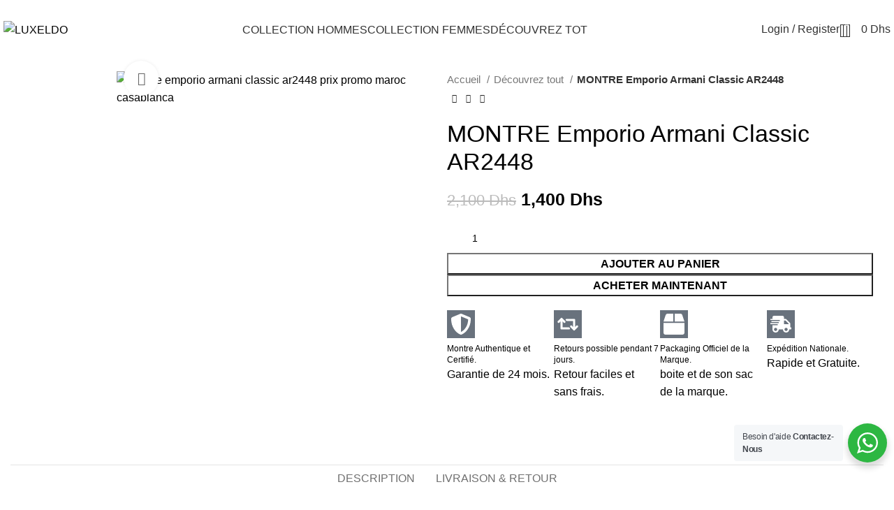

--- FILE ---
content_type: text/html; charset=UTF-8
request_url: https://luxeldo.com/product/montre-emporio-armani-classic-ar2448/
body_size: 65743
content:
<!DOCTYPE html>
<html lang="fr-FR" prefix="og: https://ogp.me/ns#">
<head>
	<meta charset="UTF-8">
	<link rel="profile" href="https://gmpg.org/xfn/11">
	<link rel="pingback" href="https://luxeldo.com/xmlrpc.php">

		<style>img:is([sizes="auto" i], [sizes^="auto," i]) { contain-intrinsic-size: 3000px 1500px }</style>
	<script>window._wca = window._wca || [];</script>
<!-- Google tag (gtag.js) Consent Mode dataLayer added by Site Kit -->
<script type="text/javascript" id="google_gtagjs-js-consent-mode-data-layer">
/* <![CDATA[ */
window.dataLayer = window.dataLayer || [];function gtag(){dataLayer.push(arguments);}
gtag('consent', 'default', {"ad_personalization":"denied","ad_storage":"denied","ad_user_data":"denied","analytics_storage":"denied","functionality_storage":"denied","security_storage":"denied","personalization_storage":"denied","region":["AT","BE","BG","CH","CY","CZ","DE","DK","EE","ES","FI","FR","GB","GR","HR","HU","IE","IS","IT","LI","LT","LU","LV","MT","NL","NO","PL","PT","RO","SE","SI","SK"],"wait_for_update":500});
window._googlesitekitConsentCategoryMap = {"statistics":["analytics_storage"],"marketing":["ad_storage","ad_user_data","ad_personalization"],"functional":["functionality_storage","security_storage"],"preferences":["personalization_storage"]};
window._googlesitekitConsents = {"ad_personalization":"denied","ad_storage":"denied","ad_user_data":"denied","analytics_storage":"denied","functionality_storage":"denied","security_storage":"denied","personalization_storage":"denied","region":["AT","BE","BG","CH","CY","CZ","DE","DK","EE","ES","FI","FR","GB","GR","HR","HU","IE","IS","IT","LI","LT","LU","LV","MT","NL","NO","PL","PT","RO","SE","SI","SK"],"wait_for_update":500};
/* ]]> */
</script>
<!-- End Google tag (gtag.js) Consent Mode dataLayer added by Site Kit -->

<!-- Optimisation des moteurs de recherche par Rank Math PRO - https://rankmath.com/ -->
<title>MONTRE Emporio Armani Classic AR2448 Authentique ✓ Au Maroc 🇲🇦 &raquo; LUXELDO</title>
<meta name="description" content="MONTRE Emporio Armani Classic AR2448 Authentique ✓ Au Maroc 🇲🇦 livrées avec 2ANS Garantie ✓ Satisfait ou Remboursé ✓ Toutes les Montres homme et Montres"/>
<meta name="robots" content="follow, index, max-snippet:-1, max-video-preview:-1, max-image-preview:large"/>
<link rel="canonical" href="https://luxeldo.com/product/montre-emporio-armani-classic-ar2448/" />
<meta property="og:locale" content="fr_FR" />
<meta property="og:type" content="product" />
<meta property="og:title" content="MONTRE Emporio Armani Classic AR2448 Authentique ✓ Au Maroc 🇲🇦 &raquo; LUXELDO" />
<meta property="og:description" content="MONTRE Emporio Armani Classic AR2448 Authentique ✓ Au Maroc 🇲🇦 livrées avec 2ANS Garantie ✓ Satisfait ou Remboursé ✓ Toutes les Montres homme et Montres" />
<meta property="og:url" content="https://luxeldo.com/product/montre-emporio-armani-classic-ar2448/" />
<meta property="og:site_name" content="LUXELDO" />
<meta property="og:updated_time" content="2024-05-04T22:30:29+01:00" />
<meta property="og:image" content="https://luxeldo.com/wp-content/uploads/2024/05/montre-emporio-armani-classic-ar2448-prix-promo-maroc-casablanca.jpg" />
<meta property="og:image:secure_url" content="https://luxeldo.com/wp-content/uploads/2024/05/montre-emporio-armani-classic-ar2448-prix-promo-maroc-casablanca.jpg" />
<meta property="og:image:width" content="1080" />
<meta property="og:image:height" content="1080" />
<meta property="og:image:alt" content="MONTRE Emporio Armani Classic AR2448" />
<meta property="og:image:type" content="image/jpeg" />
<meta property="product:brand" content="ads" />
<meta property="product:price:amount" content="1400.00" />
<meta property="product:price:currency" content="MAD" />
<meta property="product:availability" content="instock" />
<meta name="twitter:card" content="summary_large_image" />
<meta name="twitter:title" content="MONTRE Emporio Armani Classic AR2448 Authentique ✓ Au Maroc 🇲🇦 &raquo; LUXELDO" />
<meta name="twitter:description" content="MONTRE Emporio Armani Classic AR2448 Authentique ✓ Au Maroc 🇲🇦 livrées avec 2ANS Garantie ✓ Satisfait ou Remboursé ✓ Toutes les Montres homme et Montres" />
<meta name="twitter:site" content="@luxeldo" />
<meta name="twitter:creator" content="@luxeldo" />
<meta name="twitter:image" content="https://luxeldo.com/wp-content/uploads/2024/05/montre-emporio-armani-classic-ar2448-prix-promo-maroc-casablanca.jpg" />
<meta name="twitter:label1" content="Prix" />
<meta name="twitter:data1" content="1,400&nbsp;Dhs" />
<meta name="twitter:label2" content="Disponibilité" />
<meta name="twitter:data2" content="En stock" />
<script type="application/ld+json" class="rank-math-schema-pro">{"@context":"https://schema.org","@graph":[{"@type":"Place","@id":"https://luxeldo.com/#place","address":{"@type":"PostalAddress","streetAddress":"sidi maarouf","addressRegion":"casablanca","addressCountry":"morocco"}},{"@type":["JewelryStore","Organization"],"@id":"https://luxeldo.com/#organization","name":"Luxeldo","url":"https://luxeldo.com","sameAs":["https://www.facebook.com/luxeldo","https://twitter.com/luxeldo"],"email":"contact.luxeldo@gmail.Com","address":{"@type":"PostalAddress","streetAddress":"sidi maarouf","addressRegion":"casablanca","addressCountry":"morocco"},"logo":{"@type":"ImageObject","@id":"https://luxeldo.com/#logo","url":"https://luxeldo.com/wp-content/uploads/2024/05/cropped-Luxeldo-FAVICON-09-1.png","contentUrl":"https://luxeldo.com/wp-content/uploads/2024/05/cropped-Luxeldo-FAVICON-09-1.png","caption":"LUXELDO","inLanguage":"fr-FR","width":"512","height":"512"},"description":"Montres de marque authentiques au Maroc \u00e0 port\u00e9e de clic. Explorez notre collection et trouvez la montre parfaite qui parle de vous. Achetez maintenant.","legalName":"luxeldo","location":{"@id":"https://luxeldo.com/#place"},"image":{"@id":"https://luxeldo.com/#logo"}},{"@type":"WebSite","@id":"https://luxeldo.com/#website","url":"https://luxeldo.com","name":"LUXELDO","alternateName":"Montres Originale Au Maroc","publisher":{"@id":"https://luxeldo.com/#organization"},"inLanguage":"fr-FR"},{"@type":"ImageObject","@id":"https://luxeldo.com/wp-content/uploads/2024/05/montre-emporio-armani-classic-ar2448-prix-promo-maroc-casablanca.jpg","url":"https://luxeldo.com/wp-content/uploads/2024/05/montre-emporio-armani-classic-ar2448-prix-promo-maroc-casablanca.jpg","width":"1080","height":"1080","inLanguage":"fr-FR"},{"@type":"BreadcrumbList","@id":"https://luxeldo.com/product/montre-emporio-armani-classic-ar2448/#breadcrumb","itemListElement":[{"@type":"ListItem","position":"1","item":{"@id":"https://luxeldo.com","name":"Accueil"}},{"@type":"ListItem","position":"2","item":{"@id":"https://luxeldo.com/collections/ads/","name":"ads"}},{"@type":"ListItem","position":"3","item":{"@id":"https://luxeldo.com/product/montre-emporio-armani-classic-ar2448/","name":"MONTRE Emporio Armani Classic AR2448"}}]},{"@type":"ItemPage","@id":"https://luxeldo.com/product/montre-emporio-armani-classic-ar2448/#webpage","url":"https://luxeldo.com/product/montre-emporio-armani-classic-ar2448/","name":"MONTRE Emporio Armani Classic AR2448 Authentique \u2713 Au Maroc \ud83c\uddf2\ud83c\udde6 &raquo; LUXELDO","datePublished":"2022-09-26T23:11:51+01:00","dateModified":"2024-05-04T22:30:29+01:00","isPartOf":{"@id":"https://luxeldo.com/#website"},"primaryImageOfPage":{"@id":"https://luxeldo.com/wp-content/uploads/2024/05/montre-emporio-armani-classic-ar2448-prix-promo-maroc-casablanca.jpg"},"inLanguage":"fr-FR","breadcrumb":{"@id":"https://luxeldo.com/product/montre-emporio-armani-classic-ar2448/#breadcrumb"}},{"@type":"Product","brand":{"@type":"Brand","name":"ads"},"name":"MONTRE Emporio Armani Classic AR2448 Authentique \u2713 Au Maroc \ud83c\uddf2\ud83c\udde6 &raquo; LUXELDO","description":"MONTRE Emporio Armani Classic AR2448 Authentique \u2713 Au Maroc \ud83c\uddf2\ud83c\udde6 livr\u00e9es avec 2ANS Garantie \u2713 Satisfait ou Rembours\u00e9 \u2713 Toutes les Montres homme et Montres femme. montre guess homme,montre guess femme,montre guess,montre gc,montre guess collection,montre boss,montre boss homme,montre hugo boss,montre fossil,montre fossil homme,montre tissot,montre tissot homme,montre Michael Kors,montre mk, Montre Emporio Armani","sku":"29029","category":"ads","mainEntityOfPage":{"@id":"https://luxeldo.com/product/montre-emporio-armani-classic-ar2448/#webpage"},"image":[{"@type":"ImageObject","url":"https://luxeldo.com/wp-content/uploads/2024/05/montre-emporio-armani-classic-ar2448-prix-promo-maroc-casablanca.jpg","height":"1080","width":"1080"},{"@type":"ImageObject","url":"https://luxeldo.com/wp-content/uploads/2024/05/montre-emporio-armani-classic-ar2448-prix-promo-maroc-casablanca-_2-3.jpg","height":"1080","width":"1080"},{"@type":"ImageObject","url":"https://luxeldo.com/wp-content/uploads/2024/05/montre-emporio-armani-classic-ar2448-prix-promo-maroc-casablanca-_3-1.jpg","height":"1080","width":"1080"},{"@type":"ImageObject","url":"https://luxeldo.com/wp-content/uploads/2024/05/montre-emporio-armani-classic-ar2448-prix-promo-maroc-casablanca-_6-1.jpg","height":"1080","width":"1080"},{"@type":"ImageObject","url":"https://luxeldo.com/wp-content/uploads/2024/05/montre-emporio-armani-classic-ar2448-prix-promo-maroc-casablanca-_1-1.jpg","height":"1080","width":"1080"},{"@type":"ImageObject","url":"https://luxeldo.com/wp-content/uploads/2024/05/montre-emporio-armani-classic-ar2448-prix-promo-maroc-casablanca-_4-1.jpg","height":"1080","width":"1080"},{"@type":"ImageObject","url":"https://luxeldo.com/wp-content/uploads/2024/05/montre-emporio-armani-classic-ar2448-prix-promo-maroc-casablanca-_5-1.jpg","height":"1080","width":"1080"},{"@type":"ImageObject","url":"https://luxeldo.com/wp-content/uploads/2024/05/montre-emporio-armani-classic-ar1721-prix-promo-maroc-casablanca-_4_31ab48f7-c808-4a3d-99f5-b1bf71bf5bde-1-1.jpg","height":"1080","width":"1080"}],"offers":{"@type":"Offer","price":"1400","priceCurrency":"MAD","priceValidUntil":"2027-12-31","availability":"https://schema.org/InStock","itemCondition":"NewCondition","url":"https://luxeldo.com/product/montre-emporio-armani-classic-ar2448/","seller":{"@type":"Organization","@id":"https://luxeldo.com/","name":"LUXELDO","url":"https://luxeldo.com","logo":"https://luxeldo.com/wp-content/uploads/2024/05/cropped-Luxeldo-FAVICON-09-1.png"}},"@id":"https://luxeldo.com/product/montre-emporio-armani-classic-ar2448/#richSnippet"}]}</script>
<!-- /Extension Rank Math WordPress SEO -->

<link rel='dns-prefetch' href='//stats.wp.com' />
<link rel='dns-prefetch' href='//www.googletagmanager.com' />
<link rel='dns-prefetch' href='//fonts.googleapis.com' />
<link rel="alternate" type="application/rss+xml" title="LUXELDO &raquo; Flux" href="https://luxeldo.com/feed/" />
<link rel="alternate" type="application/rss+xml" title="LUXELDO &raquo; Flux des commentaires" href="https://luxeldo.com/comments/feed/" />

<link rel='stylesheet' id='wp-block-library-css' href='https://luxeldo.com/wp-includes/css/dist/block-library/style.min.css?ver=6.8.3' type='text/css' media='all' />
<style id='classic-theme-styles-inline-css' type='text/css'>
/*! This file is auto-generated */
.wp-block-button__link{color:#fff;background-color:#32373c;border-radius:9999px;box-shadow:none;text-decoration:none;padding:calc(.667em + 2px) calc(1.333em + 2px);font-size:1.125em}.wp-block-file__button{background:#32373c;color:#fff;text-decoration:none}
</style>
<style id='safe-svg-svg-icon-style-inline-css' type='text/css'>
.safe-svg-cover{text-align:center}.safe-svg-cover .safe-svg-inside{display:inline-block;max-width:100%}.safe-svg-cover svg{fill:currentColor;height:100%;max-height:100%;max-width:100%;width:100%}

</style>
<link rel='stylesheet' id='mediaelement-css' href='https://luxeldo.com/wp-includes/js/mediaelement/mediaelementplayer-legacy.min.css?ver=4.2.17' type='text/css' media='all' />
<link rel='stylesheet' id='wp-mediaelement-css' href='https://luxeldo.com/wp-includes/js/mediaelement/wp-mediaelement.min.css?ver=6.8.3' type='text/css' media='all' />
<style id='jetpack-sharing-buttons-style-inline-css' type='text/css'>
.jetpack-sharing-buttons__services-list{display:flex;flex-direction:row;flex-wrap:wrap;gap:0;list-style-type:none;margin:5px;padding:0}.jetpack-sharing-buttons__services-list.has-small-icon-size{font-size:12px}.jetpack-sharing-buttons__services-list.has-normal-icon-size{font-size:16px}.jetpack-sharing-buttons__services-list.has-large-icon-size{font-size:24px}.jetpack-sharing-buttons__services-list.has-huge-icon-size{font-size:36px}@media print{.jetpack-sharing-buttons__services-list{display:none!important}}.editor-styles-wrapper .wp-block-jetpack-sharing-buttons{gap:0;padding-inline-start:0}ul.jetpack-sharing-buttons__services-list.has-background{padding:1.25em 2.375em}
</style>
<link rel='stylesheet' id='nta-css-popup-css' href='https://luxeldo.com/wp-content/plugins/wp-whatsapp/assets/dist/css/style.css?ver=6.8.3' type='text/css' media='all' />
<style id='global-styles-inline-css' type='text/css'>
:root{--wp--preset--aspect-ratio--square: 1;--wp--preset--aspect-ratio--4-3: 4/3;--wp--preset--aspect-ratio--3-4: 3/4;--wp--preset--aspect-ratio--3-2: 3/2;--wp--preset--aspect-ratio--2-3: 2/3;--wp--preset--aspect-ratio--16-9: 16/9;--wp--preset--aspect-ratio--9-16: 9/16;--wp--preset--color--black: #000000;--wp--preset--color--cyan-bluish-gray: #abb8c3;--wp--preset--color--white: #ffffff;--wp--preset--color--pale-pink: #f78da7;--wp--preset--color--vivid-red: #cf2e2e;--wp--preset--color--luminous-vivid-orange: #ff6900;--wp--preset--color--luminous-vivid-amber: #fcb900;--wp--preset--color--light-green-cyan: #7bdcb5;--wp--preset--color--vivid-green-cyan: #00d084;--wp--preset--color--pale-cyan-blue: #8ed1fc;--wp--preset--color--vivid-cyan-blue: #0693e3;--wp--preset--color--vivid-purple: #9b51e0;--wp--preset--gradient--vivid-cyan-blue-to-vivid-purple: linear-gradient(135deg,rgba(6,147,227,1) 0%,rgb(155,81,224) 100%);--wp--preset--gradient--light-green-cyan-to-vivid-green-cyan: linear-gradient(135deg,rgb(122,220,180) 0%,rgb(0,208,130) 100%);--wp--preset--gradient--luminous-vivid-amber-to-luminous-vivid-orange: linear-gradient(135deg,rgba(252,185,0,1) 0%,rgba(255,105,0,1) 100%);--wp--preset--gradient--luminous-vivid-orange-to-vivid-red: linear-gradient(135deg,rgba(255,105,0,1) 0%,rgb(207,46,46) 100%);--wp--preset--gradient--very-light-gray-to-cyan-bluish-gray: linear-gradient(135deg,rgb(238,238,238) 0%,rgb(169,184,195) 100%);--wp--preset--gradient--cool-to-warm-spectrum: linear-gradient(135deg,rgb(74,234,220) 0%,rgb(151,120,209) 20%,rgb(207,42,186) 40%,rgb(238,44,130) 60%,rgb(251,105,98) 80%,rgb(254,248,76) 100%);--wp--preset--gradient--blush-light-purple: linear-gradient(135deg,rgb(255,206,236) 0%,rgb(152,150,240) 100%);--wp--preset--gradient--blush-bordeaux: linear-gradient(135deg,rgb(254,205,165) 0%,rgb(254,45,45) 50%,rgb(107,0,62) 100%);--wp--preset--gradient--luminous-dusk: linear-gradient(135deg,rgb(255,203,112) 0%,rgb(199,81,192) 50%,rgb(65,88,208) 100%);--wp--preset--gradient--pale-ocean: linear-gradient(135deg,rgb(255,245,203) 0%,rgb(182,227,212) 50%,rgb(51,167,181) 100%);--wp--preset--gradient--electric-grass: linear-gradient(135deg,rgb(202,248,128) 0%,rgb(113,206,126) 100%);--wp--preset--gradient--midnight: linear-gradient(135deg,rgb(2,3,129) 0%,rgb(40,116,252) 100%);--wp--preset--font-size--small: 13px;--wp--preset--font-size--medium: 20px;--wp--preset--font-size--large: 36px;--wp--preset--font-size--x-large: 42px;--wp--preset--spacing--20: 0.44rem;--wp--preset--spacing--30: 0.67rem;--wp--preset--spacing--40: 1rem;--wp--preset--spacing--50: 1.5rem;--wp--preset--spacing--60: 2.25rem;--wp--preset--spacing--70: 3.38rem;--wp--preset--spacing--80: 5.06rem;--wp--preset--shadow--natural: 6px 6px 9px rgba(0, 0, 0, 0.2);--wp--preset--shadow--deep: 12px 12px 50px rgba(0, 0, 0, 0.4);--wp--preset--shadow--sharp: 6px 6px 0px rgba(0, 0, 0, 0.2);--wp--preset--shadow--outlined: 6px 6px 0px -3px rgba(255, 255, 255, 1), 6px 6px rgba(0, 0, 0, 1);--wp--preset--shadow--crisp: 6px 6px 0px rgba(0, 0, 0, 1);}:where(.is-layout-flex){gap: 0.5em;}:where(.is-layout-grid){gap: 0.5em;}body .is-layout-flex{display: flex;}.is-layout-flex{flex-wrap: wrap;align-items: center;}.is-layout-flex > :is(*, div){margin: 0;}body .is-layout-grid{display: grid;}.is-layout-grid > :is(*, div){margin: 0;}:where(.wp-block-columns.is-layout-flex){gap: 2em;}:where(.wp-block-columns.is-layout-grid){gap: 2em;}:where(.wp-block-post-template.is-layout-flex){gap: 1.25em;}:where(.wp-block-post-template.is-layout-grid){gap: 1.25em;}.has-black-color{color: var(--wp--preset--color--black) !important;}.has-cyan-bluish-gray-color{color: var(--wp--preset--color--cyan-bluish-gray) !important;}.has-white-color{color: var(--wp--preset--color--white) !important;}.has-pale-pink-color{color: var(--wp--preset--color--pale-pink) !important;}.has-vivid-red-color{color: var(--wp--preset--color--vivid-red) !important;}.has-luminous-vivid-orange-color{color: var(--wp--preset--color--luminous-vivid-orange) !important;}.has-luminous-vivid-amber-color{color: var(--wp--preset--color--luminous-vivid-amber) !important;}.has-light-green-cyan-color{color: var(--wp--preset--color--light-green-cyan) !important;}.has-vivid-green-cyan-color{color: var(--wp--preset--color--vivid-green-cyan) !important;}.has-pale-cyan-blue-color{color: var(--wp--preset--color--pale-cyan-blue) !important;}.has-vivid-cyan-blue-color{color: var(--wp--preset--color--vivid-cyan-blue) !important;}.has-vivid-purple-color{color: var(--wp--preset--color--vivid-purple) !important;}.has-black-background-color{background-color: var(--wp--preset--color--black) !important;}.has-cyan-bluish-gray-background-color{background-color: var(--wp--preset--color--cyan-bluish-gray) !important;}.has-white-background-color{background-color: var(--wp--preset--color--white) !important;}.has-pale-pink-background-color{background-color: var(--wp--preset--color--pale-pink) !important;}.has-vivid-red-background-color{background-color: var(--wp--preset--color--vivid-red) !important;}.has-luminous-vivid-orange-background-color{background-color: var(--wp--preset--color--luminous-vivid-orange) !important;}.has-luminous-vivid-amber-background-color{background-color: var(--wp--preset--color--luminous-vivid-amber) !important;}.has-light-green-cyan-background-color{background-color: var(--wp--preset--color--light-green-cyan) !important;}.has-vivid-green-cyan-background-color{background-color: var(--wp--preset--color--vivid-green-cyan) !important;}.has-pale-cyan-blue-background-color{background-color: var(--wp--preset--color--pale-cyan-blue) !important;}.has-vivid-cyan-blue-background-color{background-color: var(--wp--preset--color--vivid-cyan-blue) !important;}.has-vivid-purple-background-color{background-color: var(--wp--preset--color--vivid-purple) !important;}.has-black-border-color{border-color: var(--wp--preset--color--black) !important;}.has-cyan-bluish-gray-border-color{border-color: var(--wp--preset--color--cyan-bluish-gray) !important;}.has-white-border-color{border-color: var(--wp--preset--color--white) !important;}.has-pale-pink-border-color{border-color: var(--wp--preset--color--pale-pink) !important;}.has-vivid-red-border-color{border-color: var(--wp--preset--color--vivid-red) !important;}.has-luminous-vivid-orange-border-color{border-color: var(--wp--preset--color--luminous-vivid-orange) !important;}.has-luminous-vivid-amber-border-color{border-color: var(--wp--preset--color--luminous-vivid-amber) !important;}.has-light-green-cyan-border-color{border-color: var(--wp--preset--color--light-green-cyan) !important;}.has-vivid-green-cyan-border-color{border-color: var(--wp--preset--color--vivid-green-cyan) !important;}.has-pale-cyan-blue-border-color{border-color: var(--wp--preset--color--pale-cyan-blue) !important;}.has-vivid-cyan-blue-border-color{border-color: var(--wp--preset--color--vivid-cyan-blue) !important;}.has-vivid-purple-border-color{border-color: var(--wp--preset--color--vivid-purple) !important;}.has-vivid-cyan-blue-to-vivid-purple-gradient-background{background: var(--wp--preset--gradient--vivid-cyan-blue-to-vivid-purple) !important;}.has-light-green-cyan-to-vivid-green-cyan-gradient-background{background: var(--wp--preset--gradient--light-green-cyan-to-vivid-green-cyan) !important;}.has-luminous-vivid-amber-to-luminous-vivid-orange-gradient-background{background: var(--wp--preset--gradient--luminous-vivid-amber-to-luminous-vivid-orange) !important;}.has-luminous-vivid-orange-to-vivid-red-gradient-background{background: var(--wp--preset--gradient--luminous-vivid-orange-to-vivid-red) !important;}.has-very-light-gray-to-cyan-bluish-gray-gradient-background{background: var(--wp--preset--gradient--very-light-gray-to-cyan-bluish-gray) !important;}.has-cool-to-warm-spectrum-gradient-background{background: var(--wp--preset--gradient--cool-to-warm-spectrum) !important;}.has-blush-light-purple-gradient-background{background: var(--wp--preset--gradient--blush-light-purple) !important;}.has-blush-bordeaux-gradient-background{background: var(--wp--preset--gradient--blush-bordeaux) !important;}.has-luminous-dusk-gradient-background{background: var(--wp--preset--gradient--luminous-dusk) !important;}.has-pale-ocean-gradient-background{background: var(--wp--preset--gradient--pale-ocean) !important;}.has-electric-grass-gradient-background{background: var(--wp--preset--gradient--electric-grass) !important;}.has-midnight-gradient-background{background: var(--wp--preset--gradient--midnight) !important;}.has-small-font-size{font-size: var(--wp--preset--font-size--small) !important;}.has-medium-font-size{font-size: var(--wp--preset--font-size--medium) !important;}.has-large-font-size{font-size: var(--wp--preset--font-size--large) !important;}.has-x-large-font-size{font-size: var(--wp--preset--font-size--x-large) !important;}
:where(.wp-block-post-template.is-layout-flex){gap: 1.25em;}:where(.wp-block-post-template.is-layout-grid){gap: 1.25em;}
:where(.wp-block-columns.is-layout-flex){gap: 2em;}:where(.wp-block-columns.is-layout-grid){gap: 2em;}
:root :where(.wp-block-pullquote){font-size: 1.5em;line-height: 1.6;}
</style>
<link rel='stylesheet' id='sr7css-css' href='//luxeldo.com/wp-content/plugins/revslider/public/css/sr7.css?ver=6.7.12' type='text/css' media='all' />
<style id='woocommerce-inline-inline-css' type='text/css'>
.woocommerce form .form-row .required { visibility: visible; }
</style>
<link rel='stylesheet' id='elementor-frontend-css' href='https://luxeldo.com/wp-content/uploads/elementor/css/custom-frontend.min.css?ver=1768780511' type='text/css' media='all' />
<link rel='stylesheet' id='elementor-post-7-css' href='https://luxeldo.com/wp-content/uploads/elementor/css/post-7.css?ver=1768780511' type='text/css' media='all' />
<link rel='stylesheet' id='bootstrap-css' href='https://luxeldo.com/wp-content/themes/woodmart/css/bootstrap-light.min.css?ver=7.5.1' type='text/css' media='all' />
<link rel='stylesheet' id='woodmart-style-css' href='https://luxeldo.com/wp-content/themes/woodmart/css/parts/base.min.css?ver=7.5.1' type='text/css' media='all' />
<link rel='stylesheet' id='wd-widget-recent-post-comments-css' href='https://luxeldo.com/wp-content/themes/woodmart/css/parts/widget-recent-post-comments.min.css?ver=7.5.1' type='text/css' media='all' />
<link rel='stylesheet' id='wd-widget-wd-recent-posts-css' href='https://luxeldo.com/wp-content/themes/woodmart/css/parts/widget-wd-recent-posts.min.css?ver=7.5.1' type='text/css' media='all' />
<link rel='stylesheet' id='wd-widget-nav-css' href='https://luxeldo.com/wp-content/themes/woodmart/css/parts/widget-nav.min.css?ver=7.5.1' type='text/css' media='all' />
<link rel='stylesheet' id='wd-widget-wd-layered-nav-css' href='https://luxeldo.com/wp-content/themes/woodmart/css/parts/woo-widget-wd-layered-nav.min.css?ver=7.5.1' type='text/css' media='all' />
<link rel='stylesheet' id='wd-woo-mod-swatches-base-css' href='https://luxeldo.com/wp-content/themes/woodmart/css/parts/woo-mod-swatches-base.min.css?ver=7.5.1' type='text/css' media='all' />
<link rel='stylesheet' id='wd-woo-mod-swatches-filter-css' href='https://luxeldo.com/wp-content/themes/woodmart/css/parts/woo-mod-swatches-filter.min.css?ver=7.5.1' type='text/css' media='all' />
<link rel='stylesheet' id='wd-widget-layered-nav-stock-status-css' href='https://luxeldo.com/wp-content/themes/woodmart/css/parts/woo-widget-layered-nav-stock-status.min.css?ver=7.5.1' type='text/css' media='all' />
<link rel='stylesheet' id='wd-widget-product-list-css' href='https://luxeldo.com/wp-content/themes/woodmart/css/parts/woo-widget-product-list.min.css?ver=7.5.1' type='text/css' media='all' />
<link rel='stylesheet' id='wd-widget-slider-price-filter-css' href='https://luxeldo.com/wp-content/themes/woodmart/css/parts/woo-widget-slider-price-filter.min.css?ver=7.5.1' type='text/css' media='all' />
<link rel='stylesheet' id='wd-wp-gutenberg-css' href='https://luxeldo.com/wp-content/themes/woodmart/css/parts/wp-gutenberg.min.css?ver=7.5.1' type='text/css' media='all' />
<link rel='stylesheet' id='wd-wpcf7-css' href='https://luxeldo.com/wp-content/themes/woodmart/css/parts/int-wpcf7.min.css?ver=7.5.1' type='text/css' media='all' />
<link rel='stylesheet' id='wd-revolution-slider-css' href='https://luxeldo.com/wp-content/themes/woodmart/css/parts/int-rev-slider.min.css?ver=7.5.1' type='text/css' media='all' />
<link rel='stylesheet' id='wd-elementor-base-css' href='https://luxeldo.com/wp-content/themes/woodmart/css/parts/int-elem-base.min.css?ver=7.5.1' type='text/css' media='all' />
<link rel='stylesheet' id='wd-woocommerce-base-css' href='https://luxeldo.com/wp-content/themes/woodmart/css/parts/woocommerce-base.min.css?ver=7.5.1' type='text/css' media='all' />
<link rel='stylesheet' id='wd-mod-star-rating-css' href='https://luxeldo.com/wp-content/themes/woodmart/css/parts/mod-star-rating.min.css?ver=7.5.1' type='text/css' media='all' />
<link rel='stylesheet' id='wd-woo-el-track-order-css' href='https://luxeldo.com/wp-content/themes/woodmart/css/parts/woo-el-track-order.min.css?ver=7.5.1' type='text/css' media='all' />
<link rel='stylesheet' id='wd-woocommerce-block-notices-css' href='https://luxeldo.com/wp-content/themes/woodmart/css/parts/woo-mod-block-notices.min.css?ver=7.5.1' type='text/css' media='all' />
<link rel='stylesheet' id='wd-woo-gutenberg-css' href='https://luxeldo.com/wp-content/themes/woodmart/css/parts/woo-gutenberg.min.css?ver=7.5.1' type='text/css' media='all' />
<link rel='stylesheet' id='wd-woo-mod-quantity-css' href='https://luxeldo.com/wp-content/themes/woodmart/css/parts/woo-mod-quantity.min.css?ver=7.5.1' type='text/css' media='all' />
<link rel='stylesheet' id='wd-woo-opt-free-progress-bar-css' href='https://luxeldo.com/wp-content/themes/woodmart/css/parts/woo-opt-free-progress-bar.min.css?ver=7.5.1' type='text/css' media='all' />
<link rel='stylesheet' id='wd-woo-mod-progress-bar-css' href='https://luxeldo.com/wp-content/themes/woodmart/css/parts/woo-mod-progress-bar.min.css?ver=7.5.1' type='text/css' media='all' />
<link rel='stylesheet' id='wd-woo-single-prod-el-base-css' href='https://luxeldo.com/wp-content/themes/woodmart/css/parts/woo-single-prod-el-base.min.css?ver=7.5.1' type='text/css' media='all' />
<link rel='stylesheet' id='wd-woo-mod-stock-status-css' href='https://luxeldo.com/wp-content/themes/woodmart/css/parts/woo-mod-stock-status.min.css?ver=7.5.1' type='text/css' media='all' />
<link rel='stylesheet' id='wd-woo-mod-shop-attributes-css' href='https://luxeldo.com/wp-content/themes/woodmart/css/parts/woo-mod-shop-attributes.min.css?ver=7.5.1' type='text/css' media='all' />
<link rel='stylesheet' id='wd-header-base-css' href='https://luxeldo.com/wp-content/themes/woodmart/css/parts/header-base.min.css?ver=7.5.1' type='text/css' media='all' />
<link rel='stylesheet' id='wd-mod-tools-css' href='https://luxeldo.com/wp-content/themes/woodmart/css/parts/mod-tools.min.css?ver=7.5.1' type='text/css' media='all' />
<link rel='stylesheet' id='wd-header-elements-base-css' href='https://luxeldo.com/wp-content/themes/woodmart/css/parts/header-el-base.min.css?ver=7.5.1' type='text/css' media='all' />
<link rel='stylesheet' id='wd-social-icons-css' href='https://luxeldo.com/wp-content/themes/woodmart/css/parts/el-social-icons.min.css?ver=7.5.1' type='text/css' media='all' />
<link rel='stylesheet' id='wd-header-my-account-dropdown-css' href='https://luxeldo.com/wp-content/themes/woodmart/css/parts/header-el-my-account-dropdown.min.css?ver=7.5.1' type='text/css' media='all' />
<link rel='stylesheet' id='wd-woo-mod-login-form-css' href='https://luxeldo.com/wp-content/themes/woodmart/css/parts/woo-mod-login-form.min.css?ver=7.5.1' type='text/css' media='all' />
<link rel='stylesheet' id='wd-header-my-account-css' href='https://luxeldo.com/wp-content/themes/woodmart/css/parts/header-el-my-account.min.css?ver=7.5.1' type='text/css' media='all' />
<link rel='stylesheet' id='wd-header-search-css' href='https://luxeldo.com/wp-content/themes/woodmart/css/parts/header-el-search.min.css?ver=7.5.1' type='text/css' media='all' />
<link rel='stylesheet' id='wd-header-cart-side-css' href='https://luxeldo.com/wp-content/themes/woodmart/css/parts/header-el-cart-side.min.css?ver=7.5.1' type='text/css' media='all' />
<link rel='stylesheet' id='wd-header-cart-css' href='https://luxeldo.com/wp-content/themes/woodmart/css/parts/header-el-cart.min.css?ver=7.5.1' type='text/css' media='all' />
<link rel='stylesheet' id='wd-widget-shopping-cart-css' href='https://luxeldo.com/wp-content/themes/woodmart/css/parts/woo-widget-shopping-cart.min.css?ver=7.5.1' type='text/css' media='all' />
<link rel='stylesheet' id='wd-header-mobile-nav-dropdown-css' href='https://luxeldo.com/wp-content/themes/woodmart/css/parts/header-el-mobile-nav-dropdown.min.css?ver=7.5.1' type='text/css' media='all' />
<link rel='stylesheet' id='wd-page-title-css' href='https://luxeldo.com/wp-content/themes/woodmart/css/parts/page-title.min.css?ver=7.5.1' type='text/css' media='all' />
<link rel='stylesheet' id='wd-woo-single-prod-predefined-css' href='https://luxeldo.com/wp-content/themes/woodmart/css/parts/woo-single-prod-predefined.min.css?ver=7.5.1' type='text/css' media='all' />
<link rel='stylesheet' id='wd-woo-single-prod-and-quick-view-predefined-css' href='https://luxeldo.com/wp-content/themes/woodmart/css/parts/woo-single-prod-and-quick-view-predefined.min.css?ver=7.5.1' type='text/css' media='all' />
<link rel='stylesheet' id='wd-woo-single-prod-el-tabs-predefined-css' href='https://luxeldo.com/wp-content/themes/woodmart/css/parts/woo-single-prod-el-tabs-predefined.min.css?ver=7.5.1' type='text/css' media='all' />
<link rel='stylesheet' id='wd-woo-single-prod-el-gallery-css' href='https://luxeldo.com/wp-content/themes/woodmart/css/parts/woo-single-prod-el-gallery.min.css?ver=7.5.1' type='text/css' media='all' />
<link rel='stylesheet' id='wd-woo-single-prod-el-gallery-opt-thumb-left-desktop-css' href='https://luxeldo.com/wp-content/themes/woodmart/css/parts/woo-single-prod-el-gallery-opt-thumb-left-desktop.min.css?ver=7.5.1' type='text/css' media='all' />
<link rel='stylesheet' id='wd-swiper-css' href='https://luxeldo.com/wp-content/themes/woodmart/css/parts/lib-swiper.min.css?ver=7.5.1' type='text/css' media='all' />
<link rel='stylesheet' id='wd-woo-mod-product-labels-css' href='https://luxeldo.com/wp-content/themes/woodmart/css/parts/woo-mod-product-labels.min.css?ver=7.5.1' type='text/css' media='all' />
<link rel='stylesheet' id='wd-swiper-arrows-css' href='https://luxeldo.com/wp-content/themes/woodmart/css/parts/lib-swiper-arrows.min.css?ver=7.5.1' type='text/css' media='all' />
<link rel='stylesheet' id='wd-photoswipe-css' href='https://luxeldo.com/wp-content/themes/woodmart/css/parts/lib-photoswipe.min.css?ver=7.5.1' type='text/css' media='all' />
<link rel='stylesheet' id='wd-woo-single-prod-el-navigation-css' href='https://luxeldo.com/wp-content/themes/woodmart/css/parts/woo-single-prod-el-navigation.min.css?ver=7.5.1' type='text/css' media='all' />
<link rel='stylesheet' id='wd-tabs-css' href='https://luxeldo.com/wp-content/themes/woodmart/css/parts/el-tabs.min.css?ver=7.5.1' type='text/css' media='all' />
<link rel='stylesheet' id='wd-woo-single-prod-el-tabs-opt-layout-tabs-css' href='https://luxeldo.com/wp-content/themes/woodmart/css/parts/woo-single-prod-el-tabs-opt-layout-tabs.min.css?ver=7.5.1' type='text/css' media='all' />
<link rel='stylesheet' id='wd-accordion-css' href='https://luxeldo.com/wp-content/themes/woodmart/css/parts/el-accordion.min.css?ver=7.5.1' type='text/css' media='all' />
<link rel='stylesheet' id='wd-mod-comments-css' href='https://luxeldo.com/wp-content/themes/woodmart/css/parts/mod-comments.min.css?ver=7.5.1' type='text/css' media='all' />
<link rel='stylesheet' id='wd-product-loop-css' href='https://luxeldo.com/wp-content/themes/woodmart/css/parts/woo-product-loop.min.css?ver=7.5.1' type='text/css' media='all' />
<link rel='stylesheet' id='wd-product-loop-tiled-css' href='https://luxeldo.com/wp-content/themes/woodmart/css/parts/woo-product-loop-tiled.min.css?ver=7.5.1' type='text/css' media='all' />
<link rel='stylesheet' id='wd-woo-opt-grid-gallery-css' href='https://luxeldo.com/wp-content/themes/woodmart/css/parts/woo-opt-grid-gallery.min.css?ver=7.5.1' type='text/css' media='all' />
<link rel='stylesheet' id='wd-mfp-popup-css' href='https://luxeldo.com/wp-content/themes/woodmart/css/parts/lib-magnific-popup.min.css?ver=7.5.1' type='text/css' media='all' />
<link rel='stylesheet' id='wd-swiper-pagin-css' href='https://luxeldo.com/wp-content/themes/woodmart/css/parts/lib-swiper-pagin.min.css?ver=7.5.1' type='text/css' media='all' />
<link rel='stylesheet' id='wd-widget-collapse-css' href='https://luxeldo.com/wp-content/themes/woodmart/css/parts/opt-widget-collapse.min.css?ver=7.5.1' type='text/css' media='all' />
<link rel='stylesheet' id='wd-footer-base-css' href='https://luxeldo.com/wp-content/themes/woodmart/css/parts/footer-base.min.css?ver=7.5.1' type='text/css' media='all' />
<link rel='stylesheet' id='wd-mc4wp-css' href='https://luxeldo.com/wp-content/themes/woodmart/css/parts/int-mc4wp.min.css?ver=7.5.1' type='text/css' media='all' />
<link rel='stylesheet' id='wd-wd-search-results-css' href='https://luxeldo.com/wp-content/themes/woodmart/css/parts/wd-search-results.min.css?ver=7.5.1' type='text/css' media='all' />
<link rel='stylesheet' id='wd-wd-search-form-css' href='https://luxeldo.com/wp-content/themes/woodmart/css/parts/wd-search-form.min.css?ver=7.5.1' type='text/css' media='all' />
<link rel='stylesheet' id='wd-header-search-fullscreen-css' href='https://luxeldo.com/wp-content/themes/woodmart/css/parts/header-el-search-fullscreen-general.min.css?ver=7.5.1' type='text/css' media='all' />
<link rel='stylesheet' id='wd-header-search-fullscreen-1-css' href='https://luxeldo.com/wp-content/themes/woodmart/css/parts/header-el-search-fullscreen-1.min.css?ver=7.5.1' type='text/css' media='all' />
<link rel='stylesheet' id='xts-style-default_header-css' href='https://luxeldo.com/wp-content/uploads/2024/05/xts-default_header-1714833242.css?ver=7.5.1' type='text/css' media='all' />
<link rel='stylesheet' id='xts-style-theme_settings_default-css' href='https://luxeldo.com/wp-content/uploads/2024/05/xts-theme_settings_default-1716208661.css?ver=7.5.1' type='text/css' media='all' />
<link rel='stylesheet' id='xts-google-fonts-css' href='https://fonts.googleapis.com/css?family=Jost%3A400%2C600%2C700&#038;ver=7.5.1' type='text/css' media='all' />
<link rel='stylesheet' id='elementor-gf-local-roboto-css' href='https://luxeldo.com/wp-content/uploads/elementor/google-fonts/css/roboto.css?ver=1744802220' type='text/css' media='all' />
<link rel='stylesheet' id='elementor-gf-local-robotoslab-css' href='https://luxeldo.com/wp-content/uploads/elementor/google-fonts/css/robotoslab.css?ver=1744802222' type='text/css' media='all' />
<script type="text/javascript" src="//luxeldo.com/wp-content/plugins/revslider/public/js/libs/tptools.js?ver=6.7.12" id="_tpt-js" async="async" data-wp-strategy="async"></script>
<script type="text/javascript" src="//luxeldo.com/wp-content/plugins/revslider/public/js/sr7.js?ver=6.7.12" id="sr7-js" async="async" data-wp-strategy="async"></script>
<script type="text/javascript" src="https://luxeldo.com/wp-includes/js/jquery/jquery.min.js?ver=3.7.1" id="jquery-core-js"></script>
<script type="text/javascript" src="https://luxeldo.com/wp-includes/js/jquery/jquery-migrate.min.js?ver=3.4.1" id="jquery-migrate-js"></script>
<script type="text/javascript" src="https://luxeldo.com/wp-content/plugins/woocommerce/assets/js/jquery-blockui/jquery.blockUI.min.js?ver=2.7.0-wc.10.4.3" id="wc-jquery-blockui-js" defer="defer" data-wp-strategy="defer"></script>
<script type="text/javascript" id="wc-add-to-cart-js-extra">
/* <![CDATA[ */
var wc_add_to_cart_params = {"ajax_url":"\/wp-admin\/admin-ajax.php","wc_ajax_url":"\/?wc-ajax=%%endpoint%%","i18n_view_cart":"Voir le panier","cart_url":"https:\/\/luxeldo.com\/panier\/","is_cart":"","cart_redirect_after_add":"no"};
/* ]]> */
</script>
<script type="text/javascript" src="https://luxeldo.com/wp-content/plugins/woocommerce/assets/js/frontend/add-to-cart.min.js?ver=10.4.3" id="wc-add-to-cart-js" defer="defer" data-wp-strategy="defer"></script>
<script type="text/javascript" src="https://luxeldo.com/wp-content/plugins/woocommerce/assets/js/zoom/jquery.zoom.min.js?ver=1.7.21-wc.10.4.3" id="wc-zoom-js" defer="defer" data-wp-strategy="defer"></script>
<script type="text/javascript" id="wc-single-product-js-extra">
/* <![CDATA[ */
var wc_single_product_params = {"i18n_required_rating_text":"Veuillez s\u00e9lectionner une note","i18n_rating_options":["1\u00a0\u00e9toile sur 5","2\u00a0\u00e9toiles sur 5","3\u00a0\u00e9toiles sur 5","4\u00a0\u00e9toiles sur 5","5\u00a0\u00e9toiles sur 5"],"i18n_product_gallery_trigger_text":"Voir la galerie d\u2019images en plein \u00e9cran","review_rating_required":"yes","flexslider":{"rtl":false,"animation":"slide","smoothHeight":true,"directionNav":false,"controlNav":"thumbnails","slideshow":false,"animationSpeed":500,"animationLoop":false,"allowOneSlide":false},"zoom_enabled":"","zoom_options":[],"photoswipe_enabled":"","photoswipe_options":{"shareEl":false,"closeOnScroll":false,"history":false,"hideAnimationDuration":0,"showAnimationDuration":0},"flexslider_enabled":""};
/* ]]> */
</script>
<script type="text/javascript" src="https://luxeldo.com/wp-content/plugins/woocommerce/assets/js/frontend/single-product.min.js?ver=10.4.3" id="wc-single-product-js" defer="defer" data-wp-strategy="defer"></script>
<script type="text/javascript" src="https://luxeldo.com/wp-content/plugins/woocommerce/assets/js/js-cookie/js.cookie.min.js?ver=2.1.4-wc.10.4.3" id="wc-js-cookie-js" defer="defer" data-wp-strategy="defer"></script>
<script type="text/javascript" id="woocommerce-js-extra">
/* <![CDATA[ */
var woocommerce_params = {"ajax_url":"\/wp-admin\/admin-ajax.php","wc_ajax_url":"\/?wc-ajax=%%endpoint%%","i18n_password_show":"Afficher le mot de passe","i18n_password_hide":"Masquer le mot de passe"};
/* ]]> */
</script>
<script type="text/javascript" src="https://luxeldo.com/wp-content/plugins/woocommerce/assets/js/frontend/woocommerce.min.js?ver=10.4.3" id="woocommerce-js" defer="defer" data-wp-strategy="defer"></script>
<script type="text/javascript" src="https://stats.wp.com/s-202604.js" id="woocommerce-analytics-js" defer="defer" data-wp-strategy="defer"></script>

<!-- Extrait de code de la balise Google (gtag.js) ajouté par Site Kit -->
<!-- Extrait Google Analytics ajouté par Site Kit -->
<script type="text/javascript" src="https://www.googletagmanager.com/gtag/js?id=GT-TNLZV5HM" id="google_gtagjs-js" async></script>
<script type="text/javascript" id="google_gtagjs-js-after">
/* <![CDATA[ */
window.dataLayer = window.dataLayer || [];function gtag(){dataLayer.push(arguments);}
gtag("set","linker",{"domains":["luxeldo.com"]});
gtag("js", new Date());
gtag("set", "developer_id.dZTNiMT", true);
gtag("config", "GT-TNLZV5HM", {"googlesitekit_post_type":"product"});
/* ]]> */
</script>
<script type="text/javascript" src="https://luxeldo.com/wp-content/themes/woodmart/js/libs/device.min.js?ver=7.5.1" id="wd-device-library-js"></script>
<script type="text/javascript" src="https://luxeldo.com/wp-content/themes/woodmart/js/scripts/global/scrollBar.min.js?ver=7.5.1" id="wd-scrollbar-js"></script>
<link rel="https://api.w.org/" href="https://luxeldo.com/wp-json/" /><link rel="alternate" title="JSON" type="application/json" href="https://luxeldo.com/wp-json/wp/v2/product/30102" /><link rel="EditURI" type="application/rsd+xml" title="RSD" href="https://luxeldo.com/xmlrpc.php?rsd" />
<meta name="generator" content="WordPress 6.8.3" />
<link rel='shortlink' href='https://luxeldo.com/?p=30102' />
<link rel="alternate" title="oEmbed (JSON)" type="application/json+oembed" href="https://luxeldo.com/wp-json/oembed/1.0/embed?url=https%3A%2F%2Fluxeldo.com%2Fproduct%2Fmontre-emporio-armani-classic-ar2448%2F" />
<link rel="alternate" title="oEmbed (XML)" type="text/xml+oembed" href="https://luxeldo.com/wp-json/oembed/1.0/embed?url=https%3A%2F%2Fluxeldo.com%2Fproduct%2Fmontre-emporio-armani-classic-ar2448%2F&#038;format=xml" />
<meta name="generator" content="Site Kit by Google 1.159.0" /><link rel="preconnect" href="https://fonts.googleapis.com">
<link rel="preconnect" href="https://fonts.gstatic.com/" crossorigin>
<meta name="generator" content="Powered by Slider Revolution 6.7.12 - responsive, Mobile-Friendly Slider Plugin for WordPress with comfortable drag and drop interface." />
	<style>img#wpstats{display:none}</style>
							<meta name="viewport" content="width=device-width, initial-scale=1.0, maximum-scale=1.0, user-scalable=no">
										<noscript><style>.woocommerce-product-gallery{ opacity: 1 !important; }</style></noscript>
	
<!-- Balises Meta Google AdSense ajoutées par Site Kit -->
<meta name="google-adsense-platform-account" content="ca-host-pub-2644536267352236">
<meta name="google-adsense-platform-domain" content="sitekit.withgoogle.com">
<!-- Fin des balises Meta End Google AdSense ajoutées par Site Kit -->
<meta name="generator" content="Elementor 3.33.4; features: e_font_icon_svg, additional_custom_breakpoints; settings: css_print_method-external, google_font-enabled, font_display-swap">
<style type="text/css">.recentcomments a{display:inline !important;padding:0 !important;margin:0 !important;}</style>			<style>
				.e-con.e-parent:nth-of-type(n+4):not(.e-lazyloaded):not(.e-no-lazyload),
				.e-con.e-parent:nth-of-type(n+4):not(.e-lazyloaded):not(.e-no-lazyload) * {
					background-image: none !important;
				}
				@media screen and (max-height: 1024px) {
					.e-con.e-parent:nth-of-type(n+3):not(.e-lazyloaded):not(.e-no-lazyload),
					.e-con.e-parent:nth-of-type(n+3):not(.e-lazyloaded):not(.e-no-lazyload) * {
						background-image: none !important;
					}
				}
				@media screen and (max-height: 640px) {
					.e-con.e-parent:nth-of-type(n+2):not(.e-lazyloaded):not(.e-no-lazyload),
					.e-con.e-parent:nth-of-type(n+2):not(.e-lazyloaded):not(.e-no-lazyload) * {
						background-image: none !important;
					}
				}
			</style>
			<!-- Meta Pixel Code -->
<script>
  !function(f,b,e,v,n,t,s)
  {if(f.fbq)return;n=f.fbq=function(){n.callMethod?
  n.callMethod.apply(n,arguments):n.queue.push(arguments)};
  if(!f._fbq)f._fbq=n;n.push=n;n.loaded=!0;n.version='2.0';
  n.queue=[];t=b.createElement(e);t.async=!0;
  t.src=v;s=b.getElementsByTagName(e)[0];
  s.parentNode.insertBefore(t,s)}(window, document,'script',
  'https://connect.facebook.net/en_US/fbevents.js');
  fbq('init', '675423110942627');
  fbq('track', 'PageView');
</script>
<noscript><img height="1" width="1" style="display:none"
  src="https://www.facebook.com/tr?id=675423110942627&ev=PageView&noscript=1"
/></noscript>
<!-- End Meta Pixel Code --><!-- Meta Pixel Code -->
<script>
  !function(f,b,e,v,n,t,s)
  {if(f.fbq)return;n=f.fbq=function(){n.callMethod?
  n.callMethod.apply(n,arguments):n.queue.push(arguments)};
  if(!f._fbq)f._fbq=n;n.push=n;n.loaded=!0;n.version='2.0';
  n.queue=[];t=b.createElement(e);t.async=!0;
  t.src=v;s=b.getElementsByTagName(e)[0];
  s.parentNode.insertBefore(t,s)}(window, document,'script',
  'https://connect.facebook.net/en_US/fbevents.js');
  fbq('init', '702686921604350');
  fbq('track', 'PageView');
</script>
<noscript><img height="1" width="1" style="display:none"
  src="https://www.facebook.com/tr?id=702686921604350&ev=PageView&noscript=1"
/></noscript>
<!-- End Meta Pixel Code --><!-- Meta Pixel Code -->
<script>
  !function(f,b,e,v,n,t,s)
  {if(f.fbq)return;n=f.fbq=function(){n.callMethod?
  n.callMethod.apply(n,arguments):n.queue.push(arguments)};
  if(!f._fbq)f._fbq=n;n.push=n;n.loaded=!0;n.version='2.0';
  n.queue=[];t=b.createElement(e);t.async=!0;
  t.src=v;s=b.getElementsByTagName(e)[0];
  s.parentNode.insertBefore(t,s)}(window, document,'script',
  'https://connect.facebook.net/en_US/fbevents.js');
  fbq('init', '587192809984816');
  fbq('track', 'PageView');
</script>
<noscript><img height="1" width="1" style="display:none"
  src="https://www.facebook.com/tr?id=587192809984816&ev=PageView&noscript=1"
/></noscript>
<!-- End Meta Pixel Code --><!-- Meta Pixel Code -->
<script>
  !function(f,b,e,v,n,t,s)
  {if(f.fbq)return;n=f.fbq=function(){n.callMethod?
  n.callMethod.apply(n,arguments):n.queue.push(arguments)};
  if(!f._fbq)f._fbq=n;n.push=n;n.loaded=!0;n.version='2.0';
  n.queue=[];t=b.createElement(e);t.async=!0;
  t.src=v;s=b.getElementsByTagName(e)[0];
  s.parentNode.insertBefore(t,s)}(window, document,'script',
  'https://connect.facebook.net/en_US/fbevents.js');
  fbq('init', '529782095764122');
  fbq('track', 'PageView');
</script>
<noscript><img loading="lazy" height="1" width="1" style="display:none"
  src="https://www.facebook.com/tr?id=529782095764122&ev=PageView&noscript=1"
/></noscript>
<!-- End Meta Pixel Code --><!-- Meta Pixel Code -->
<script>
  !function(f,b,e,v,n,t,s)
  {if(f.fbq)return;n=f.fbq=function(){n.callMethod?
  n.callMethod.apply(n,arguments):n.queue.push(arguments)};
  if(!f._fbq)f._fbq=n;n.push=n;n.loaded=!0;n.version='2.0';
  n.queue=[];t=b.createElement(e);t.async=!0;
  t.src=v;s=b.getElementsByTagName(e)[0];
  s.parentNode.insertBefore(t,s)}(window, document,'script',
  'https://connect.facebook.net/en_US/fbevents.js');
  fbq('init', '696409278739669');
  fbq('track', 'PageView');
</script>
<noscript><img loading="lazy" height="1" width="1" style="display:none"
  src="https://www.facebook.com/tr?id=696409278739669&ev=PageView&noscript=1"
/></noscript>
<!-- End Meta Pixel Code -->
<!-- Extrait Google Tag Manager ajouté par Site Kit -->
<script type="text/javascript">
/* <![CDATA[ */

			( function( w, d, s, l, i ) {
				w[l] = w[l] || [];
				w[l].push( {'gtm.start': new Date().getTime(), event: 'gtm.js'} );
				var f = d.getElementsByTagName( s )[0],
					j = d.createElement( s ), dl = l != 'dataLayer' ? '&l=' + l : '';
				j.async = true;
				j.src = 'https://www.googletagmanager.com/gtm.js?id=' + i + dl;
				f.parentNode.insertBefore( j, f );
			} )( window, document, 'script', 'dataLayer', 'GTM-MMKBPP3' );
			
/* ]]> */
</script>

<!-- Arrêter l&#039;extrait Google Tag Manager ajouté par Site Kit -->
<link rel="icon" href="https://luxeldo.com/wp-content/uploads/2024/05/cropped-Luxeldo-FAVICON-09-1-32x32.png" sizes="32x32" />
<link rel="icon" href="https://luxeldo.com/wp-content/uploads/2024/05/cropped-Luxeldo-FAVICON-09-1-192x192.png" sizes="192x192" />
<link rel="apple-touch-icon" href="https://luxeldo.com/wp-content/uploads/2024/05/cropped-Luxeldo-FAVICON-09-1-180x180.png" />
<meta name="msapplication-TileImage" content="https://luxeldo.com/wp-content/uploads/2024/05/cropped-Luxeldo-FAVICON-09-1-270x270.png" />
<script>
	window._tpt			??= {};
	window.SR7			??= {};
	_tpt.R				??= {};
	_tpt.R.fonts		??= {};
	_tpt.R.fonts.customFonts??= {};
	SR7.devMode			=  false;
	SR7.F 				??= {};
	SR7.G				??= {};
	SR7.LIB				??= {};
	SR7.E				??= {};
	SR7.E.gAddons		??= {};
	SR7.E.php 			??= {};
	SR7.E.nonce			= '8d27505e66';
	SR7.E.ajaxurl		= 'https://luxeldo.com/wp-admin/admin-ajax.php';
	SR7.E.resturl		= 'https://luxeldo.com/wp-json/';
	SR7.E.slug_path		= 'revslider/revslider.php';
	SR7.E.slug			= 'revslider';
	SR7.E.plugin_url	= 'https://luxeldo.com/wp-content/plugins/revslider/';
	SR7.E.wp_plugin_url = 'https://luxeldo.com/wp-content/plugins/';
	SR7.E.revision		= '6.7.12';
	SR7.E.fontBaseUrl	= '//fonts.googleapis.com/css2?family=';
	SR7.G.breakPoints 	= [1240,1024,778,480];
	SR7.E.modules 		= ['module','page','slide','layer','draw','animate','srtools','canvas','defaults','carousel','navigation','media','modifiers','migration'];
	SR7.E.libs 			= ['WEBGL'];
	SR7.E.css 			= ['csslp','cssbtns','cssfilters','cssnav','cssmedia'];
	SR7.E.resources		= {};
	SR7.JSON			??= {};
/*! Slider Revolution 7.0 - Page Processor */
!function(){"use strict";window.SR7??={},window._tpt??={},SR7.version="Slider Revolution 6.7.12",_tpt.getWinDim=function(t){_tpt.screenHeightWithUrlBar??=window.innerHeight;let e=SR7.F?.modal?.visible&&SR7.M[SR7.F.module.getIdByAlias(SR7.F.modal.requested)];_tpt.scrollBar=window.innerWidth!==document.documentElement.clientWidth||e&&window.innerWidth!==e.c.module.clientWidth,_tpt.winW=window.innerWidth-(_tpt.scrollBar||"prepare"==t?_tpt.scrollBarW:0),_tpt.winH=window.innerHeight,_tpt.winWAll=e?e.c.module.clientWidth:document.documentElement.clientWidth},_tpt.getResponsiveLevel=function(t,e){SR7.M[e];let s=_tpt.closestGE(t,_tpt.winWAll),n=s;return Math.max(s,n)},_tpt.mesureScrollBar=function(){let t=document.createElement("div");t.className="RSscrollbar-measure",t.style.width="100px",t.style.height="100px",t.style.overflow="scroll",t.style.position="absolute",t.style.top="-9999px",document.body.appendChild(t),_tpt.scrollBarW=t.offsetWidth-t.clientWidth,document.body.removeChild(t)},_tpt.loadCSS=async function(t,e,s){return s?_tpt.R.fonts.required[e].status=1:(_tpt.R[e]??={},_tpt.R[e].status=1),new Promise(((n,i)=>{if(_tpt.isStylesheetLoaded(t))s?_tpt.R.fonts.required[e].status=2:_tpt.R[e].status=2,n();else{const o=document.createElement("link");o.rel="stylesheet";let l="text",r="css";o["type"]=l+"/"+r,o.href=t,o.onload=()=>{s?_tpt.R.fonts.required[e].status=2:_tpt.R[e].status=2,n()},o.onerror=()=>{s?_tpt.R.fonts.required[e].status=3:_tpt.R[e].status=3,i(new Error(`Failed to load CSS: ${t}`))},document.head.appendChild(o)}}))},_tpt.addContainer=function(t){const{tag:e="div",id:s,class:n,datas:i,textContent:o,iHTML:l}=t,r=document.createElement(e);if(s&&""!==s&&(r.id=s),n&&""!==n&&(r.className=n),i)for(const[t,e]of Object.entries(i))"style"==t?r.style.cssText=e:r.setAttribute(`data-${t}`,e);return o&&(r.textContent=o),l&&(r.innerHTML=l),r},_tpt.collector=function(){return{fragment:new DocumentFragment,add(t){var e=_tpt.addContainer(t);return this.fragment.appendChild(e),e},append(t){t.appendChild(this.fragment)}}},_tpt.isStylesheetLoaded=function(t){let e=t.split("?")[0];return Array.from(document.querySelectorAll('link[rel="stylesheet"], link[rel="preload"]')).some((t=>t.href.split("?")[0]===e))},_tpt.preloader={requests:new Map,preloaderTemplates:new Map,show:function(t,e){if(!e||!t)return;const{type:s,color:n}=e;if(s<0||"off"==s)return;const i=`preloader_${s}`;let o=this.preloaderTemplates.get(i);o||(o=this.build(s,n),this.preloaderTemplates.set(i,o)),this.requests.has(t)||this.requests.set(t,{count:0});const l=this.requests.get(t);clearTimeout(l.timer),l.count++,1===l.count&&(l.timer=setTimeout((()=>{l.preloaderClone=o.cloneNode(!0),l.anim&&l.anim.kill(),void 0!==_tpt.gsap?l.anim=_tpt.gsap.fromTo(l.preloaderClone,1,{opacity:0},{opacity:1}):l.preloaderClone.classList.add("sr7-fade-in"),t.appendChild(l.preloaderClone)}),150))},hide:function(t){if(!this.requests.has(t))return;const e=this.requests.get(t);e.count--,e.count<0&&(e.count=0),e.anim&&e.anim.kill(),0===e.count&&(clearTimeout(e.timer),e.preloaderClone&&(e.preloaderClone.classList.remove("sr7-fade-in"),e.anim=_tpt.gsap.to(e.preloaderClone,.3,{opacity:0,onComplete:function(){e.preloaderClone.remove()}})))},state:function(t){if(!this.requests.has(t))return!1;return this.requests.get(t).count>0},build:(t,e="#ffffff",s="")=>{if(t<0||"off"===t)return null;const n=parseInt(t);if(t="prlt"+n,isNaN(n))return null;if(_tpt.loadCSS(SR7.E.plugin_url+"public/css/preloaders/t"+n+".css","preloader_"+t),isNaN(n)||n<6){const i=`background-color:${e}`,o=1===n||2==n?i:"",l=3===n||4==n?i:"",r=_tpt.collector();["dot1","dot2","bounce1","bounce2","bounce3"].forEach((t=>r.add({tag:"div",class:t,datas:{style:l}})));const d=_tpt.addContainer({tag:"sr7-prl",class:`${t} ${s}`,datas:{style:o}});return r.append(d),d}{let i={};if(7===n){let t;e.startsWith("#")?(t=e.replace("#",""),t=`rgba(${parseInt(t.substring(0,2),16)}, ${parseInt(t.substring(2,4),16)}, ${parseInt(t.substring(4,6),16)}, `):e.startsWith("rgb")&&(t=e.slice(e.indexOf("(")+1,e.lastIndexOf(")")).split(",").map((t=>t.trim())),t=`rgba(${t[0]}, ${t[1]}, ${t[2]}, `),t&&(i.style=`border-top-color: ${t}0.65); border-bottom-color: ${t}0.15); border-left-color: ${t}0.65); border-right-color: ${t}0.15)`)}else 12===n&&(i.style=`background:${e}`);const o=[10,0,4,2,5,9,0,4,4,2][n-6],l=_tpt.collector(),r=l.add({tag:"div",class:"sr7-prl-inner",datas:i});Array.from({length:o}).forEach((()=>r.appendChild(l.add({tag:"span",datas:{style:`background:${e}`}}))));const d=_tpt.addContainer({tag:"sr7-prl",class:`${t} ${s}`});return l.append(d),d}}},SR7.preLoader={show:(t,e)=>{"off"!==(SR7.M[t]?.settings?.pLoader?.type??"off")&&_tpt.preloader.show(e||SR7.M[t].c.module,SR7.M[t]?.settings?.pLoader??{color:"#fff",type:10})},hide:(t,e)=>{"off"!==(SR7.M[t]?.settings?.pLoader?.type??"off")&&_tpt.preloader.hide(e||SR7.M[t].c.module)},state:(t,e)=>_tpt.preloader.state(e||SR7.M[t].c.module)},_tpt.prepareModuleHeight=function(t){window.SR7.M??={},window.SR7.M[t.id]??={},"ignore"==t.googleFont&&(SR7.E.ignoreGoogleFont=!0);let e=window.SR7.M[t.id];if(null==_tpt.scrollBarW&&_tpt.mesureScrollBar(),e.c??={},e.states??={},e.settings??={},e.settings.size??={},t.fixed&&(e.settings.fixed=!0),e.c.module=document.getElementById(t.id),e.c.adjuster=e.c.module.getElementsByTagName("sr7-adjuster")[0],e.c.content=e.c.module.getElementsByTagName("sr7-content")[0],"carousel"==t.type&&(e.c.carousel=e.c.content.getElementsByTagName("sr7-carousel")[0]),null==e.c.module||null==e.c.module)return;t.plType&&t.plColor&&(e.settings.pLoader={type:t.plType,color:t.plColor}),void 0!==t.plType&&"off"!==t.plType&&SR7.preLoader.show(t.id,e.c.module),_tpt.winW||_tpt.getWinDim("prepare"),_tpt.getWinDim();let s=""+e.c.module.dataset?.modal;"modal"==s||"true"==s||"undefined"!==s&&"false"!==s||(e.settings.size.fullWidth=t.size.fullWidth,e.LEV??=_tpt.getResponsiveLevel(window.SR7.G.breakPoints,t.id),t.vpt=_tpt.fillArray(t.vpt,5),e.settings.vPort=t.vpt[e.LEV],void 0!==t.el&&"720"==t.el[4]&&t.gh[4]!==t.el[4]&&"960"==t.el[3]&&t.gh[3]!==t.el[3]&&"768"==t.el[2]&&t.gh[2]!==t.el[2]&&delete t.el,e.settings.size.height=null==t.el||null==t.el[e.LEV]||0==t.el[e.LEV]||"auto"==t.el[e.LEV]?_tpt.fillArray(t.gh,5,-1):_tpt.fillArray(t.el,5,-1),e.settings.size.width=_tpt.fillArray(t.gw,5,-1),e.settings.size.minHeight=_tpt.fillArray(t.mh??[0],5,-1),e.cacheSize={fullWidth:e.settings.size?.fullWidth,fullHeight:e.settings.size?.fullHeight},void 0!==t.off&&(t.off?.t&&(e.settings.size.m??={})&&(e.settings.size.m.t=t.off.t),t.off?.b&&(e.settings.size.m??={})&&(e.settings.size.m.b=t.off.b),t.off?.l&&(e.settings.size.p??={})&&(e.settings.size.p.l=t.off.l),t.off?.r&&(e.settings.size.p??={})&&(e.settings.size.p.r=t.off.r)),_tpt.updatePMHeight(t.id,t,!0))},_tpt.updatePMHeight=(t,e,s)=>{let n=SR7.M[t];var i=n.settings.size.fullWidth?_tpt.winW:n.c.module.parentNode.offsetWidth;i=0===i||isNaN(i)?_tpt.winW:i;let o=n.settings.size.width[n.LEV]||n.settings.size.width[n.LEV++]||n.settings.size.width[n.LEV--]||i,l=n.settings.size.height[n.LEV]||n.settings.size.height[n.LEV++]||n.settings.size.height[n.LEV--]||0,r=n.settings.size.minHeight[n.LEV]||n.settings.size.minHeight[n.LEV++]||n.settings.size.minHeight[n.LEV--]||0;if(l="auto"==l?0:l,l=parseInt(l),"carousel"!==e.type&&(i-=parseInt(e.onw??0)||0),n.MP=!n.settings.size.fullWidth&&i<o||_tpt.winW<o?Math.min(1,i/o):1,e.size.fullScreen||e.size.fullHeight){let t=parseInt(e.fho)||0,s=(""+e.fho).indexOf("%")>-1;e.newh=_tpt.winH-(s?_tpt.winH*t/100:t)}else e.newh=n.MP*Math.max(l,r);if(e.newh+=(parseInt(e.onh??0)||0)+(parseInt(e.carousel?.pt)||0)+(parseInt(e.carousel?.pb)||0),void 0!==e.slideduration&&(e.newh=Math.max(e.newh,parseInt(e.slideduration)/3)),e.shdw&&_tpt.buildShadow(e.id,e),n.c.adjuster.style.height=e.newh+"px",n.c.module.style.height=e.newh+"px",n.c.content.style.height=e.newh+"px",n.states.heightPrepared=!0,n.dims??={},n.dims.moduleRect=n.c.module.getBoundingClientRect(),n.c.content.style.left="-"+n.dims.moduleRect.left+"px",!n.settings.size.fullWidth)return s&&requestAnimationFrame((()=>{i!==n.c.module.parentNode.offsetWidth&&_tpt.updatePMHeight(e.id,e)})),void _tpt.bgStyle(e.id,e,window.innerWidth==_tpt.winW,!0);_tpt.bgStyle(e.id,e,window.innerWidth==_tpt.winW,!0),requestAnimationFrame((function(){s&&requestAnimationFrame((()=>{i!==n.c.module.parentNode.offsetWidth&&_tpt.updatePMHeight(e.id,e)}))})),n.earlyResizerFunction||(n.earlyResizerFunction=function(){requestAnimationFrame((function(){_tpt.getWinDim(),_tpt.moduleDefaults(e.id,e),_tpt.updateSlideBg(t,!0)}))},window.addEventListener("resize",n.earlyResizerFunction))},_tpt.buildShadow=function(t,e){let s=SR7.M[t];null==s.c.shadow&&(s.c.shadow=document.createElement("sr7-module-shadow"),s.c.shadow.classList.add("sr7-shdw-"+e.shdw),s.c.content.appendChild(s.c.shadow))},_tpt.bgStyle=async(t,e,s,n,i)=>{const o=SR7.M[t];if((e=e??o.settings).fixed&&!o.c.module.classList.contains("sr7-top-fixed")&&(o.c.module.classList.add("sr7-top-fixed"),o.c.module.style.position="fixed",o.c.module.style.width="100%",o.c.module.style.top="0px",o.c.module.style.left="0px",o.c.module.style.pointerEvents="none",o.c.module.style.zIndex=5e3,o.c.content.style.pointerEvents="none"),null==o.c.bgcanvas){let t=document.createElement("sr7-module-bg"),l=!1;if("string"==typeof e?.bg?.color&&e?.bg?.color.includes("{"))if(_tpt.gradient&&_tpt.gsap)e.bg.color=_tpt.gradient.convert(e.bg.color);else try{let t=JSON.parse(e.bg.color);(t?.orig||t?.string)&&(e.bg.color=JSON.parse(e.bg.color))}catch(t){return}let r="string"==typeof e?.bg?.color?e?.bg?.color||"transparent":e?.bg?.color?.string??e?.bg?.color?.orig??e?.bg?.color?.color??"transparent";if(t.style["background"+(String(r).includes("grad")?"":"Color")]=r,("transparent"!==r||i)&&(l=!0),e?.bg?.image?.src&&(t.style.backgroundImage=`url(${e?.bg?.image.src})`,t.style.backgroundSize=""==(e.bg.image?.size??"")?"cover":e.bg.image.size,t.style.backgroundPosition=e.bg.image.position,t.style.backgroundRepeat=e.bg.image.repeat,l=!0),!l)return;o.c.bgcanvas=t,e.size.fullWidth?t.style.width=_tpt.winW-(s&&_tpt.winH<document.body.offsetHeight?_tpt.scrollBarW:0)+"px":n&&(t.style.width=o.c.module.offsetWidth+"px"),e.sbt?.use?o.c.content.appendChild(o.c.bgcanvas):o.c.module.appendChild(o.c.bgcanvas)}o.c.bgcanvas.style.height=void 0!==e.newh?e.newh+"px":("carousel"==e.type?o.dims.module.h:o.dims.content.h)+"px",o.c.bgcanvas.style.left=!s&&e.sbt?.use||o.c.bgcanvas.closest("SR7-CONTENT")?"0px":"-"+(o?.dims?.moduleRect?.left??0)+"px"},_tpt.updateSlideBg=function(t,e){const s=SR7.M[t];let n=s.settings;s?.c?.bgcanvas&&(n.size.fullWidth?s.c.bgcanvas.style.width=_tpt.winW-(e&&_tpt.winH<document.body.offsetHeight?_tpt.scrollBarW:0)+"px":preparing&&(s.c.bgcanvas.style.width=s.c.module.offsetWidth+"px"))},_tpt.moduleDefaults=(t,e)=>{let s=SR7.M[t];null!=s&&null!=s.c&&null!=s.c.module&&(s.dims??={},s.dims.moduleRect=s.c.module.getBoundingClientRect(),s.c.content.style.left="-"+s.dims.moduleRect.left+"px",s.c.content.style.width=_tpt.winW-_tpt.scrollBarW+"px","carousel"==e.type&&(s.c.module.style.overflow="visible"),_tpt.bgStyle(t,e,window.innerWidth==_tpt.winW))},_tpt.getOffset=t=>{var e=t.getBoundingClientRect(),s=window.pageXOffset||document.documentElement.scrollLeft,n=window.pageYOffset||document.documentElement.scrollTop;return{top:e.top+n,left:e.left+s}},_tpt.fillArray=function(t,e){let s,n;t=Array.isArray(t)?t:[t];let i=Array(e),o=t.length;for(n=0;n<t.length;n++)i[n+(e-o)]=t[n],null==s&&"#"!==t[n]&&(s=t[n]);for(let t=0;t<e;t++)void 0!==i[t]&&"#"!=i[t]||(i[t]=s),s=i[t];return i},_tpt.closestGE=function(t,e){let s=Number.MAX_VALUE,n=-1;for(let i=0;i<t.length;i++)t[i]-1>=e&&t[i]-1-e<s&&(s=t[i]-1-e,n=i);return++n}}();</script>
<style>
		
		</style></head>

<body class="wp-singular product-template-default single single-product postid-30102 wp-theme-woodmart theme-woodmart woocommerce woocommerce-page woocommerce-no-js wrapper-custom  woodmart-product-design-default categories-accordion-on woodmart-archive-shop woodmart-ajax-shop-on offcanvas-sidebar-tablet elementor-default elementor-kit-7">
					<!-- Extrait Google Tag Manager (noscript) ajouté par Site Kit -->
		<noscript>
			<iframe src="https://www.googletagmanager.com/ns.html?id=GTM-MMKBPP3" height="0" width="0" style="display:none;visibility:hidden"></iframe>
		</noscript>
		<!-- Arrêter l&#039;extrait Google Tag Manager (noscript) ajouté par Site Kit -->
		<script type="text/javascript" id="wd-flicker-fix">// Flicker fix.</script>	
	
	<div class="website-wrapper">
									<header class="whb-header whb-default_header whb-sticky-shadow whb-scroll-stick whb-sticky-real">
					<div class="whb-main-header">
	
<div class="whb-row whb-top-bar whb-not-sticky-row whb-with-bg whb-without-border whb-color-dark whb-flex-flex-middle">
	<div class="container">
		<div class="whb-flex-row whb-top-bar-inner">
			<div class="whb-column whb-col-left whb-visible-lg whb-empty-column">
	</div>
<div class="whb-column whb-col-center whb-visible-lg">
	
<div class="wd-header-text set-cont-mb-s reset-last-child "><h5 style="text-align: center;"><span style="color: #ffffff;"><strong>LIVRAISON</strong> GRATUITE DANS TOUT LE MAROC </span></h5></div>
</div>
<div class="whb-column whb-col-right whb-visible-lg">
	
			<div class=" wd-social-icons icons-design-default icons-size-small color-scheme-light social-share social-form-circle text-center">

				
									<a rel="noopener noreferrer nofollow" href="https://www.facebook.com/sharer/sharer.php?u=https://luxeldo.com/product/montre-emporio-armani-classic-ar2448/" target="_blank" class=" wd-social-icon social-facebook" aria-label="Facebook social link">
						<span class="wd-icon"></span>
											</a>
				
									<a rel="noopener noreferrer nofollow" href="https://x.com/share?url=https://luxeldo.com/product/montre-emporio-armani-classic-ar2448/" target="_blank" class=" wd-social-icon social-twitter" aria-label="X social link">
						<span class="wd-icon"></span>
											</a>
				
				
				
				
									<a rel="noopener noreferrer nofollow" href="https://pinterest.com/pin/create/button/?url=https://luxeldo.com/product/montre-emporio-armani-classic-ar2448/&media=https://luxeldo.com/wp-content/uploads/2024/05/montre-emporio-armani-classic-ar2448-prix-promo-maroc-casablanca.jpg&description=MONTRE+Emporio+Armani+Classic+AR2448" target="_blank" class=" wd-social-icon social-pinterest" aria-label="Pinterest social link">
						<span class="wd-icon"></span>
											</a>
				
				
									<a rel="noopener noreferrer nofollow" href="https://www.linkedin.com/shareArticle?mini=true&url=https://luxeldo.com/product/montre-emporio-armani-classic-ar2448/" target="_blank" class=" wd-social-icon social-linkedin" aria-label="Linkedin social link">
						<span class="wd-icon"></span>
											</a>
				
				
				
				
				
				
				
				
				
				
								
								
				
				
									<a rel="noopener noreferrer nofollow" href="https://telegram.me/share/url?url=https://luxeldo.com/product/montre-emporio-armani-classic-ar2448/" target="_blank" class=" wd-social-icon social-tg" aria-label="Telegram social link">
						<span class="wd-icon"></span>
											</a>
								
				
			</div>

		</div>
<div class="whb-column whb-col-mobile whb-hidden-lg">
	
<div class="wd-header-text set-cont-mb-s reset-last-child "><h6 style="text-align: center;"><span style="color: #ffffff;">LIVRAISON GRATUITE DANS TOUT LE MAROC</span></h6></div>
</div>
		</div>
	</div>
</div>

<div class="whb-row whb-general-header whb-not-sticky-row whb-without-bg whb-border-fullwidth whb-color-dark whb-flex-flex-middle">
	<div class="container">
		<div class="whb-flex-row whb-general-header-inner">
			<div class="whb-column whb-col-left whb-visible-lg">
	<div class="site-logo wd-switch-logo">
	<a href="https://luxeldo.com/" class="wd-logo wd-main-logo" rel="home" aria-label="Site logo">
		<img width="2560" height="1059" src="https://luxeldo.com/wp-content/uploads/2024/05/Luxeldo-NewLogo-Recovered-05-1.png" alt="LUXELDO" style="max-width: 200px;" />	</a>
					<a href="https://luxeldo.com/" class="wd-logo wd-sticky-logo" rel="home">
			<img width="135" height="134" src="https://luxeldo.com/wp-content/uploads/2024/05/Luxeldo-FAVICON-09.png" alt="LUXELDO" style="max-width: 150px;" />		</a>
	</div>
</div>
<div class="whb-column whb-col-center whb-visible-lg">
	<div class="wd-header-nav wd-header-main-nav text-center wd-design-1" role="navigation" aria-label="Main navigation">
	<ul id="menu-menu-luxeldo" class="menu wd-nav wd-nav-main wd-style-default wd-gap-s"><li id="menu-item-36145" class="menu-item menu-item-type-taxonomy menu-item-object-product_cat current-product-ancestor current-menu-parent current-product-parent menu-item-36145 item-level-0 menu-simple-dropdown wd-event-hover" ><a href="https://luxeldo.com/collections/collection-hommes/" class="woodmart-nav-link"><span class="nav-link-text">COLLECTION HOMMES</span></a></li>
<li id="menu-item-36147" class="menu-item menu-item-type-taxonomy menu-item-object-product_cat menu-item-36147 item-level-0 menu-simple-dropdown wd-event-hover" ><a href="https://luxeldo.com/collections/collection-femmes/" class="woodmart-nav-link"><span class="nav-link-text">COLLECTION FEMMES</span></a></li>
<li id="menu-item-36146" class="menu-item menu-item-type-taxonomy menu-item-object-product_cat current-product-ancestor current-menu-parent current-product-parent menu-item-36146 item-level-0 menu-simple-dropdown wd-event-hover" ><a href="https://luxeldo.com/collections/decouvrez-tot/" class="woodmart-nav-link"><span class="nav-link-text">DÉCOUVREZ TOT</span></a></li>
</ul></div><!--END MAIN-NAV-->
</div>
<div class="whb-column whb-col-right whb-visible-lg">
	<div class="wd-header-my-account wd-tools-element wd-event-hover wd-design-1 wd-account-style-text whb-2b8mjqhbtvxz16jtxdrd">
			<a href="https://luxeldo.com/mon-compte/" title="Mon compte
">
			
				<span class="wd-tools-icon">
									</span>
				<span class="wd-tools-text">
				Login / Register			</span>

					</a>

		
					<div class="wd-dropdown wd-dropdown-register">
						<div class="login-dropdown-inner woocommerce">
							<span class="wd-heading"><span class="title">Sign in</span><a class="create-account-link" href="https://luxeldo.com/mon-compte/?action=register">Create an Account</a></span>
										<form method="post" class="login woocommerce-form woocommerce-form-login
						" action="https://luxeldo.com/mon-compte/" 			>

				
				
				<p class="woocommerce-FormRow woocommerce-FormRow--wide form-row form-row-wide form-row-username">
					<label for="username">Identifiant ou e-mail&nbsp;<span class="required">*</span></label>
					<input type="text" class="woocommerce-Input woocommerce-Input--text input-text" name="username" id="username" value="" />				</p>
				<p class="woocommerce-FormRow woocommerce-FormRow--wide form-row form-row-wide form-row-password">
					<label for="password">Password&nbsp;<span class="required">*</span></label>
					<input class="woocommerce-Input woocommerce-Input--text input-text" type="password" name="password" id="password" autocomplete="current-password" />
				</p>

				
				<p class="form-row">
					<input type="hidden" id="woocommerce-login-nonce" name="woocommerce-login-nonce" value="ea68b185ed" /><input type="hidden" name="_wp_http_referer" value="/product/montre-emporio-armani-classic-ar2448/" />										<button type="submit" class="button woocommerce-button woocommerce-form-login__submit" name="login" value="Log in">Log in</button>
				</p>

				<p class="login-form-footer">
					<a href="https://luxeldo.com/mon-compte/lost-password/" class="woocommerce-LostPassword lost_password">Lost your password?</a>
					<label class="woocommerce-form__label woocommerce-form__label-for-checkbox woocommerce-form-login__rememberme">
						<input class="woocommerce-form__input woocommerce-form__input-checkbox" name="rememberme" type="checkbox" value="forever" title="Remember me" aria-label="Remember me" /> <span>Remember me</span>
					</label>
				</p>

				
							</form>

		
						</div>
					</div>
					</div>
<div class="wd-header-search wd-tools-element wd-design-1 wd-style-icon wd-display-full-screen whb-duljtjrl87kj7pmuut6b" title="Search">
	<a href="#" rel="nofollow" aria-label="Search">
		
			<span class="wd-tools-icon">
							</span>

			<span class="wd-tools-text">
				Search			</span>

			</a>
	</div>

<div class="wd-header-cart wd-tools-element wd-design-2 cart-widget-opener whb-5u866sftq6yga790jxf3">
	<a href="https://luxeldo.com/panier/" title="Panier">
		
			<span class="wd-tools-icon wd-icon-alt">
															<span class="wd-cart-number wd-tools-count">0 <span>items</span></span>
									</span>
			<span class="wd-tools-text">
				
										<span class="wd-cart-subtotal"><span class="woocommerce-Price-amount amount"><bdi>0&nbsp;<span class="woocommerce-Price-currencySymbol">Dhs</span></bdi></span></span>
					</span>

			</a>
	</div>
</div>
<div class="whb-column whb-mobile-left whb-hidden-lg">
	<div class="wd-tools-element wd-header-mobile-nav wd-style-text wd-design-1 whb-wn5z894j1g5n0yp3eeuz">
	<a href="#" rel="nofollow" aria-label="Open mobile menu">
		
		<span class="wd-tools-icon">
					</span>

		<span class="wd-tools-text">Menu</span>

			</a>
</div><!--END wd-header-mobile-nav--></div>
<div class="whb-column whb-mobile-center whb-hidden-lg">
	<div class="site-logo">
	<a href="https://luxeldo.com/" class="wd-logo wd-main-logo" rel="home" aria-label="Site logo">
		<img width="2560" height="1059" src="https://luxeldo.com/wp-content/uploads/2024/05/Luxeldo-NewLogo-Recovered-05-1.png" alt="LUXELDO" style="max-width: 140px;" />	</a>
	</div>
</div>
<div class="whb-column whb-mobile-right whb-hidden-lg">
	
<div class="wd-header-cart wd-tools-element wd-design-5 cart-widget-opener whb-u6cx6mzhiof1qeysah9h">
	<a href="https://luxeldo.com/panier/" title="Panier">
		
			<span class="wd-tools-icon wd-icon-alt">
															<span class="wd-cart-number wd-tools-count">0 <span>items</span></span>
									</span>
			<span class="wd-tools-text">
				
										<span class="wd-cart-subtotal"><span class="woocommerce-Price-amount amount"><bdi>0&nbsp;<span class="woocommerce-Price-currencySymbol">Dhs</span></bdi></span></span>
					</span>

			</a>
	</div>
</div>
		</div>
	</div>
</div>
</div>
				</header>
			
								<div class="main-page-wrapper">
		
		
		<!-- MAIN CONTENT AREA -->
				<div class="container-fluid">
			<div class="row content-layout-wrapper align-items-start">
				
	<div class="site-content shop-content-area col-12 breadcrumbs-location-summary wd-builder-off" role="main">
	
		

<div class="container">
	</div>


<div id="product-30102" class="single-product-page single-product-content product-design-default tabs-location-standard tabs-type-tabs meta-location-hide reviews-location-separate product-no-bg product type-product post-30102 status-publish first instock product_cat-ads product_cat-collection-hommes product_cat-decouvrez-tot product_cat-decouvrez-tout product_cat-emporio-armani-hommes product_cat-montre product_cat-montre-emporio-armani product_cat-nos-produits product_cat-nouvelles-arrivees product_tag-ads product_tag-chronoghraph product_tag-cienture-en-acier product_tag-emporio-armani product_tag-montre product_tag-montre-homme has-post-thumbnail sale shipping-taxable purchasable product-type-simple">

	<div class="container">

		<div class="woocommerce-notices-wrapper"></div>
		<div class="row product-image-summary-wrap">
			<div class="product-image-summary col-lg-12 col-12 col-md-12">
				<div class="row product-image-summary-inner">
					<div class="col-lg-6 col-12 col-md-6 product-images" >
						<div class="woocommerce-product-gallery woocommerce-product-gallery--with-images woocommerce-product-gallery--columns-4 images wd-has-thumb thumbs-position-left wd-thumbs-wrap images image-action-zoom">
	<div class="wd-carousel-container wd-gallery-images">
		<div class="wd-carousel-inner">

		<div class="product-labels labels-rounded-sm"><span class="onsale product-label">-33%</span></div>
		<figure class="woocommerce-product-gallery__wrapper wd-carousel wd-grid" style="--wd-col-lg:1;--wd-col-md:1;--wd-col-sm:1;">
			<div class="wd-carousel-wrap">

			<div class="wd-carousel-item"><figure data-thumb="https://luxeldo.com/wp-content/uploads/2024/05/montre-emporio-armani-classic-ar2448-prix-promo-maroc-casablanca-150x150.jpg" class="woocommerce-product-gallery__image"><a data-elementor-open-lightbox="no" href="https://luxeldo.com/wp-content/uploads/2024/05/montre-emporio-armani-classic-ar2448-prix-promo-maroc-casablanca.jpg"><img loading="lazy" width="700" height="700" src="https://luxeldo.com/wp-content/uploads/2024/05/montre-emporio-armani-classic-ar2448-prix-promo-maroc-casablanca-700x700.jpg" class="wp-post-image imagify-no-webp wp-post-image" alt="montre emporio armani classic ar2448 prix promo maroc casablanca" title="montre-emporio-armani-classic-ar2448-prix-promo-maroc-casablanca.jpg" data-caption="" data-src="https://luxeldo.com/wp-content/uploads/2024/05/montre-emporio-armani-classic-ar2448-prix-promo-maroc-casablanca.jpg" data-large_image="https://luxeldo.com/wp-content/uploads/2024/05/montre-emporio-armani-classic-ar2448-prix-promo-maroc-casablanca.jpg" data-large_image_width="1080" data-large_image_height="1080" decoding="async" srcset="https://luxeldo.com/wp-content/uploads/2024/05/montre-emporio-armani-classic-ar2448-prix-promo-maroc-casablanca-700x700.jpg 700w, https://luxeldo.com/wp-content/uploads/2024/05/montre-emporio-armani-classic-ar2448-prix-promo-maroc-casablanca-430x430.jpg 430w, https://luxeldo.com/wp-content/uploads/2024/05/montre-emporio-armani-classic-ar2448-prix-promo-maroc-casablanca-150x150.jpg 150w, https://luxeldo.com/wp-content/uploads/2024/05/montre-emporio-armani-classic-ar2448-prix-promo-maroc-casablanca.jpg 1080w" sizes="(max-width: 700px) 100vw, 700px"></a></figure></div>
					<div class="wd-carousel-item">
			<figure data-thumb="https://luxeldo.com/wp-content/uploads/2024/05/montre-emporio-armani-classic-ar2448-prix-promo-maroc-casablanca-_2-3-150x150.jpg" class="woocommerce-product-gallery__image">
				<a data-elementor-open-lightbox="no" href="https://luxeldo.com/wp-content/uploads/2024/05/montre-emporio-armani-classic-ar2448-prix-promo-maroc-casablanca-_2-3.jpg">
					<img loading="lazy" width="700" height="700" src="https://luxeldo.com/wp-content/uploads/2024/05/montre-emporio-armani-classic-ar2448-prix-promo-maroc-casablanca-_2-3-700x700.jpg" class=" imagify-no-webp" alt="montre emporio armani classic ar2448 prix promo maroc casablanca 2 3" title="montre-emporio-armani-classic-ar2448-prix-promo-maroc-casablanca-_2-3.jpg" data-caption="" data-src="https://luxeldo.com/wp-content/uploads/2024/05/montre-emporio-armani-classic-ar2448-prix-promo-maroc-casablanca-_2-3.jpg" data-large_image="https://luxeldo.com/wp-content/uploads/2024/05/montre-emporio-armani-classic-ar2448-prix-promo-maroc-casablanca-_2-3.jpg" data-large_image_width="1080" data-large_image_height="1080" decoding="async" srcset="https://luxeldo.com/wp-content/uploads/2024/05/montre-emporio-armani-classic-ar2448-prix-promo-maroc-casablanca-_2-3-700x700.jpg 700w, https://luxeldo.com/wp-content/uploads/2024/05/montre-emporio-armani-classic-ar2448-prix-promo-maroc-casablanca-_2-3-430x430.jpg 430w, https://luxeldo.com/wp-content/uploads/2024/05/montre-emporio-armani-classic-ar2448-prix-promo-maroc-casablanca-_2-3-150x150.jpg 150w, https://luxeldo.com/wp-content/uploads/2024/05/montre-emporio-armani-classic-ar2448-prix-promo-maroc-casablanca-_2-3.jpg 1080w" sizes="(max-width: 700px) 100vw, 700px">				</a>
			</figure>
		</div>
				<div class="wd-carousel-item">
			<figure data-thumb="https://luxeldo.com/wp-content/uploads/2024/05/montre-emporio-armani-classic-ar2448-prix-promo-maroc-casablanca-_3-1-150x150.jpg" class="woocommerce-product-gallery__image">
				<a data-elementor-open-lightbox="no" href="https://luxeldo.com/wp-content/uploads/2024/05/montre-emporio-armani-classic-ar2448-prix-promo-maroc-casablanca-_3-1.jpg">
					<img loading="lazy" width="700" height="700" src="https://luxeldo.com/wp-content/uploads/2024/05/montre-emporio-armani-classic-ar2448-prix-promo-maroc-casablanca-_3-1-700x700.jpg" class=" imagify-no-webp" alt="montre emporio armani classic ar2448 prix promo maroc casablanca 3 1" title="montre-emporio-armani-classic-ar2448-prix-promo-maroc-casablanca-_3-1.jpg" data-caption="" data-src="https://luxeldo.com/wp-content/uploads/2024/05/montre-emporio-armani-classic-ar2448-prix-promo-maroc-casablanca-_3-1.jpg" data-large_image="https://luxeldo.com/wp-content/uploads/2024/05/montre-emporio-armani-classic-ar2448-prix-promo-maroc-casablanca-_3-1.jpg" data-large_image_width="1080" data-large_image_height="1080" decoding="async" srcset="https://luxeldo.com/wp-content/uploads/2024/05/montre-emporio-armani-classic-ar2448-prix-promo-maroc-casablanca-_3-1-700x700.jpg 700w, https://luxeldo.com/wp-content/uploads/2024/05/montre-emporio-armani-classic-ar2448-prix-promo-maroc-casablanca-_3-1-430x430.jpg 430w, https://luxeldo.com/wp-content/uploads/2024/05/montre-emporio-armani-classic-ar2448-prix-promo-maroc-casablanca-_3-1-150x150.jpg 150w, https://luxeldo.com/wp-content/uploads/2024/05/montre-emporio-armani-classic-ar2448-prix-promo-maroc-casablanca-_3-1.jpg 1080w" sizes="(max-width: 700px) 100vw, 700px">				</a>
			</figure>
		</div>
				<div class="wd-carousel-item">
			<figure data-thumb="https://luxeldo.com/wp-content/uploads/2024/05/montre-emporio-armani-classic-ar2448-prix-promo-maroc-casablanca-_6-1-150x150.jpg" class="woocommerce-product-gallery__image">
				<a data-elementor-open-lightbox="no" href="https://luxeldo.com/wp-content/uploads/2024/05/montre-emporio-armani-classic-ar2448-prix-promo-maroc-casablanca-_6-1.jpg">
					<img loading="lazy" width="700" height="700" src="https://luxeldo.com/wp-content/uploads/2024/05/montre-emporio-armani-classic-ar2448-prix-promo-maroc-casablanca-_6-1-700x700.jpg" class=" imagify-no-webp" alt="montre emporio armani classic ar2448 prix promo maroc casablanca 6 1" title="montre-emporio-armani-classic-ar2448-prix-promo-maroc-casablanca-_6-1.jpg" data-caption="" data-src="https://luxeldo.com/wp-content/uploads/2024/05/montre-emporio-armani-classic-ar2448-prix-promo-maroc-casablanca-_6-1.jpg" data-large_image="https://luxeldo.com/wp-content/uploads/2024/05/montre-emporio-armani-classic-ar2448-prix-promo-maroc-casablanca-_6-1.jpg" data-large_image_width="1080" data-large_image_height="1080" decoding="async" srcset="https://luxeldo.com/wp-content/uploads/2024/05/montre-emporio-armani-classic-ar2448-prix-promo-maroc-casablanca-_6-1-700x700.jpg 700w, https://luxeldo.com/wp-content/uploads/2024/05/montre-emporio-armani-classic-ar2448-prix-promo-maroc-casablanca-_6-1-430x430.jpg 430w, https://luxeldo.com/wp-content/uploads/2024/05/montre-emporio-armani-classic-ar2448-prix-promo-maroc-casablanca-_6-1-150x150.jpg 150w, https://luxeldo.com/wp-content/uploads/2024/05/montre-emporio-armani-classic-ar2448-prix-promo-maroc-casablanca-_6-1.jpg 1080w" sizes="(max-width: 700px) 100vw, 700px">				</a>
			</figure>
		</div>
				<div class="wd-carousel-item">
			<figure data-thumb="https://luxeldo.com/wp-content/uploads/2024/05/montre-emporio-armani-classic-ar2448-prix-promo-maroc-casablanca-_1-1-150x150.jpg" class="woocommerce-product-gallery__image">
				<a data-elementor-open-lightbox="no" href="https://luxeldo.com/wp-content/uploads/2024/05/montre-emporio-armani-classic-ar2448-prix-promo-maroc-casablanca-_1-1.jpg">
					<img loading="lazy" width="700" height="700" src="https://luxeldo.com/wp-content/uploads/2024/05/montre-emporio-armani-classic-ar2448-prix-promo-maroc-casablanca-_1-1-700x700.jpg" class=" imagify-no-webp" alt="montre emporio armani classic ar2448 prix promo maroc casablanca 1 1" title="montre-emporio-armani-classic-ar2448-prix-promo-maroc-casablanca-_1-1.jpg" data-caption="" data-src="https://luxeldo.com/wp-content/uploads/2024/05/montre-emporio-armani-classic-ar2448-prix-promo-maroc-casablanca-_1-1.jpg" data-large_image="https://luxeldo.com/wp-content/uploads/2024/05/montre-emporio-armani-classic-ar2448-prix-promo-maroc-casablanca-_1-1.jpg" data-large_image_width="1080" data-large_image_height="1080" decoding="async" srcset="https://luxeldo.com/wp-content/uploads/2024/05/montre-emporio-armani-classic-ar2448-prix-promo-maroc-casablanca-_1-1-700x700.jpg 700w, https://luxeldo.com/wp-content/uploads/2024/05/montre-emporio-armani-classic-ar2448-prix-promo-maroc-casablanca-_1-1-430x430.jpg 430w, https://luxeldo.com/wp-content/uploads/2024/05/montre-emporio-armani-classic-ar2448-prix-promo-maroc-casablanca-_1-1-150x150.jpg 150w, https://luxeldo.com/wp-content/uploads/2024/05/montre-emporio-armani-classic-ar2448-prix-promo-maroc-casablanca-_1-1.jpg 1080w" sizes="(max-width: 700px) 100vw, 700px">				</a>
			</figure>
		</div>
				<div class="wd-carousel-item">
			<figure data-thumb="https://luxeldo.com/wp-content/uploads/2024/05/montre-emporio-armani-classic-ar2448-prix-promo-maroc-casablanca-_4-1-150x150.jpg" class="woocommerce-product-gallery__image">
				<a data-elementor-open-lightbox="no" href="https://luxeldo.com/wp-content/uploads/2024/05/montre-emporio-armani-classic-ar2448-prix-promo-maroc-casablanca-_4-1.jpg">
					<img loading="lazy" width="700" height="700" src="https://luxeldo.com/wp-content/uploads/2024/05/montre-emporio-armani-classic-ar2448-prix-promo-maroc-casablanca-_4-1-700x700.jpg" class=" imagify-no-webp" alt="montre emporio armani classic ar2448 prix promo maroc casablanca 4 1" title="montre-emporio-armani-classic-ar2448-prix-promo-maroc-casablanca-_4-1.jpg" data-caption="" data-src="https://luxeldo.com/wp-content/uploads/2024/05/montre-emporio-armani-classic-ar2448-prix-promo-maroc-casablanca-_4-1.jpg" data-large_image="https://luxeldo.com/wp-content/uploads/2024/05/montre-emporio-armani-classic-ar2448-prix-promo-maroc-casablanca-_4-1.jpg" data-large_image_width="1080" data-large_image_height="1080" decoding="async" srcset="https://luxeldo.com/wp-content/uploads/2024/05/montre-emporio-armani-classic-ar2448-prix-promo-maroc-casablanca-_4-1-700x700.jpg 700w, https://luxeldo.com/wp-content/uploads/2024/05/montre-emporio-armani-classic-ar2448-prix-promo-maroc-casablanca-_4-1-430x430.jpg 430w, https://luxeldo.com/wp-content/uploads/2024/05/montre-emporio-armani-classic-ar2448-prix-promo-maroc-casablanca-_4-1-150x150.jpg 150w, https://luxeldo.com/wp-content/uploads/2024/05/montre-emporio-armani-classic-ar2448-prix-promo-maroc-casablanca-_4-1.jpg 1080w" sizes="(max-width: 700px) 100vw, 700px">				</a>
			</figure>
		</div>
				<div class="wd-carousel-item">
			<figure data-thumb="https://luxeldo.com/wp-content/uploads/2024/05/montre-emporio-armani-classic-ar2448-prix-promo-maroc-casablanca-_5-1-150x150.jpg" class="woocommerce-product-gallery__image">
				<a data-elementor-open-lightbox="no" href="https://luxeldo.com/wp-content/uploads/2024/05/montre-emporio-armani-classic-ar2448-prix-promo-maroc-casablanca-_5-1.jpg">
					<img loading="lazy" width="700" height="700" src="https://luxeldo.com/wp-content/uploads/2024/05/montre-emporio-armani-classic-ar2448-prix-promo-maroc-casablanca-_5-1-700x700.jpg" class=" imagify-no-webp" alt="montre emporio armani classic ar2448 prix promo maroc casablanca 5 1" title="montre-emporio-armani-classic-ar2448-prix-promo-maroc-casablanca-_5-1.jpg" data-caption="" data-src="https://luxeldo.com/wp-content/uploads/2024/05/montre-emporio-armani-classic-ar2448-prix-promo-maroc-casablanca-_5-1.jpg" data-large_image="https://luxeldo.com/wp-content/uploads/2024/05/montre-emporio-armani-classic-ar2448-prix-promo-maroc-casablanca-_5-1.jpg" data-large_image_width="1080" data-large_image_height="1080" decoding="async" srcset="https://luxeldo.com/wp-content/uploads/2024/05/montre-emporio-armani-classic-ar2448-prix-promo-maroc-casablanca-_5-1-700x700.jpg 700w, https://luxeldo.com/wp-content/uploads/2024/05/montre-emporio-armani-classic-ar2448-prix-promo-maroc-casablanca-_5-1-430x430.jpg 430w, https://luxeldo.com/wp-content/uploads/2024/05/montre-emporio-armani-classic-ar2448-prix-promo-maroc-casablanca-_5-1-150x150.jpg 150w, https://luxeldo.com/wp-content/uploads/2024/05/montre-emporio-armani-classic-ar2448-prix-promo-maroc-casablanca-_5-1.jpg 1080w" sizes="(max-width: 700px) 100vw, 700px">				</a>
			</figure>
		</div>
				<div class="wd-carousel-item">
			<figure data-thumb="https://luxeldo.com/wp-content/uploads/2024/05/montre-emporio-armani-classic-ar1721-prix-promo-maroc-casablanca-_4_31ab48f7-c808-4a3d-99f5-b1bf71bf5bde-1-1-150x150.jpg" class="woocommerce-product-gallery__image">
				<a data-elementor-open-lightbox="no" href="https://luxeldo.com/wp-content/uploads/2024/05/montre-emporio-armani-classic-ar1721-prix-promo-maroc-casablanca-_4_31ab48f7-c808-4a3d-99f5-b1bf71bf5bde-1-1.jpg">
					<img loading="lazy" width="700" height="700" src="https://luxeldo.com/wp-content/uploads/2024/05/montre-emporio-armani-classic-ar1721-prix-promo-maroc-casablanca-_4_31ab48f7-c808-4a3d-99f5-b1bf71bf5bde-1-1-700x700.jpg" class=" imagify-no-webp" alt="montre emporio armani classic ar1721 prix promo maroc casablanca 4 31ab48f7 c808 4a3d 99f5 b1bf71bf5bde 1 1" title="montre-emporio-armani-classic-ar1721-prix-promo-maroc-casablanca-_4_31ab48f7-c808-4a3d-99f5-b1bf71bf5bde-1.jpg" data-caption="" data-src="https://luxeldo.com/wp-content/uploads/2024/05/montre-emporio-armani-classic-ar1721-prix-promo-maroc-casablanca-_4_31ab48f7-c808-4a3d-99f5-b1bf71bf5bde-1-1.jpg" data-large_image="https://luxeldo.com/wp-content/uploads/2024/05/montre-emporio-armani-classic-ar1721-prix-promo-maroc-casablanca-_4_31ab48f7-c808-4a3d-99f5-b1bf71bf5bde-1-1.jpg" data-large_image_width="1080" data-large_image_height="1080" decoding="async" srcset="https://luxeldo.com/wp-content/uploads/2024/05/montre-emporio-armani-classic-ar1721-prix-promo-maroc-casablanca-_4_31ab48f7-c808-4a3d-99f5-b1bf71bf5bde-1-1-700x700.jpg 700w, https://luxeldo.com/wp-content/uploads/2024/05/montre-emporio-armani-classic-ar1721-prix-promo-maroc-casablanca-_4_31ab48f7-c808-4a3d-99f5-b1bf71bf5bde-1-1-430x430.jpg 430w, https://luxeldo.com/wp-content/uploads/2024/05/montre-emporio-armani-classic-ar1721-prix-promo-maroc-casablanca-_4_31ab48f7-c808-4a3d-99f5-b1bf71bf5bde-1-1-150x150.jpg 150w, https://luxeldo.com/wp-content/uploads/2024/05/montre-emporio-armani-classic-ar1721-prix-promo-maroc-casablanca-_4_31ab48f7-c808-4a3d-99f5-b1bf71bf5bde-1-1.jpg 1080w" sizes="(max-width: 700px) 100vw, 700px">				</a>
			</figure>
		</div>
				</figure>

					<div class="wd-nav-arrows wd-pos-sep wd-hover-1 wd-custom-style wd-icon-1">
			<div class="wd-btn-arrow wd-prev wd-disabled">
				<div class="wd-arrow-inner"></div>
			</div>
			<div class="wd-btn-arrow wd-next">
				<div class="wd-arrow-inner"></div>
			</div>
		</div>
		
					<div class="product-additional-galleries">
					<div class="wd-show-product-gallery-wrap wd-action-btn wd-style-icon-bg-text wd-gallery-btn"><a href="#" rel="nofollow" class="woodmart-show-product-gallery"><span>Click to enlarge</span></a></div>
					</div>
		
		</div>

			</div>

					<div class="wd-carousel-container wd-gallery-thumb">
			<div class="wd-carousel-inner">
				<div class="wd-carousel wd-grid" style="--wd-col-lg:3;--wd-col-md:4;--wd-col-sm:3;">
					<div class="wd-carousel-wrap">
																					<div class="wd-carousel-item ">
									<img loading="lazy" width="150" height="150" src="https://luxeldo.com/wp-content/uploads/2024/05/montre-emporio-armani-classic-ar2448-prix-promo-maroc-casablanca-150x150.jpg" class="attachment-150x0 size-150x0" alt="" decoding="async" srcset="https://luxeldo.com/wp-content/uploads/2024/05/montre-emporio-armani-classic-ar2448-prix-promo-maroc-casablanca-150x150.jpg 150w, https://luxeldo.com/wp-content/uploads/2024/05/montre-emporio-armani-classic-ar2448-prix-promo-maroc-casablanca-430x430.jpg 430w, https://luxeldo.com/wp-content/uploads/2024/05/montre-emporio-armani-classic-ar2448-prix-promo-maroc-casablanca-700x700.jpg 700w, https://luxeldo.com/wp-content/uploads/2024/05/montre-emporio-armani-classic-ar2448-prix-promo-maroc-casablanca.jpg 1080w" sizes="(max-width: 150px) 100vw, 150px" />								</div>
															<div class="wd-carousel-item ">
									<img loading="lazy" width="150" height="150" src="https://luxeldo.com/wp-content/uploads/2024/05/montre-emporio-armani-classic-ar2448-prix-promo-maroc-casablanca-_2-3-150x150.jpg" class="attachment-150x0 size-150x0" alt="" decoding="async" srcset="https://luxeldo.com/wp-content/uploads/2024/05/montre-emporio-armani-classic-ar2448-prix-promo-maroc-casablanca-_2-3-150x150.jpg 150w, https://luxeldo.com/wp-content/uploads/2024/05/montre-emporio-armani-classic-ar2448-prix-promo-maroc-casablanca-_2-3-430x430.jpg 430w, https://luxeldo.com/wp-content/uploads/2024/05/montre-emporio-armani-classic-ar2448-prix-promo-maroc-casablanca-_2-3-700x700.jpg 700w, https://luxeldo.com/wp-content/uploads/2024/05/montre-emporio-armani-classic-ar2448-prix-promo-maroc-casablanca-_2-3.jpg 1080w" sizes="(max-width: 150px) 100vw, 150px" />								</div>
															<div class="wd-carousel-item ">
									<img loading="lazy" width="150" height="150" src="https://luxeldo.com/wp-content/uploads/2024/05/montre-emporio-armani-classic-ar2448-prix-promo-maroc-casablanca-_3-1-150x150.jpg" class="attachment-150x0 size-150x0" alt="" decoding="async" srcset="https://luxeldo.com/wp-content/uploads/2024/05/montre-emporio-armani-classic-ar2448-prix-promo-maroc-casablanca-_3-1-150x150.jpg 150w, https://luxeldo.com/wp-content/uploads/2024/05/montre-emporio-armani-classic-ar2448-prix-promo-maroc-casablanca-_3-1-430x430.jpg 430w, https://luxeldo.com/wp-content/uploads/2024/05/montre-emporio-armani-classic-ar2448-prix-promo-maroc-casablanca-_3-1-700x700.jpg 700w, https://luxeldo.com/wp-content/uploads/2024/05/montre-emporio-armani-classic-ar2448-prix-promo-maroc-casablanca-_3-1.jpg 1080w" sizes="(max-width: 150px) 100vw, 150px" />								</div>
															<div class="wd-carousel-item ">
									<img loading="lazy" width="150" height="150" src="https://luxeldo.com/wp-content/uploads/2024/05/montre-emporio-armani-classic-ar2448-prix-promo-maroc-casablanca-_6-1-150x150.jpg" class="attachment-150x0 size-150x0" alt="" decoding="async" srcset="https://luxeldo.com/wp-content/uploads/2024/05/montre-emporio-armani-classic-ar2448-prix-promo-maroc-casablanca-_6-1-150x150.jpg 150w, https://luxeldo.com/wp-content/uploads/2024/05/montre-emporio-armani-classic-ar2448-prix-promo-maroc-casablanca-_6-1-430x430.jpg 430w, https://luxeldo.com/wp-content/uploads/2024/05/montre-emporio-armani-classic-ar2448-prix-promo-maroc-casablanca-_6-1-700x700.jpg 700w, https://luxeldo.com/wp-content/uploads/2024/05/montre-emporio-armani-classic-ar2448-prix-promo-maroc-casablanca-_6-1.jpg 1080w" sizes="(max-width: 150px) 100vw, 150px" />								</div>
															<div class="wd-carousel-item ">
									<img loading="lazy" width="150" height="150" src="https://luxeldo.com/wp-content/uploads/2024/05/montre-emporio-armani-classic-ar2448-prix-promo-maroc-casablanca-_1-1-150x150.jpg" class="attachment-150x0 size-150x0" alt="" decoding="async" srcset="https://luxeldo.com/wp-content/uploads/2024/05/montre-emporio-armani-classic-ar2448-prix-promo-maroc-casablanca-_1-1-150x150.jpg 150w, https://luxeldo.com/wp-content/uploads/2024/05/montre-emporio-armani-classic-ar2448-prix-promo-maroc-casablanca-_1-1-430x430.jpg 430w, https://luxeldo.com/wp-content/uploads/2024/05/montre-emporio-armani-classic-ar2448-prix-promo-maroc-casablanca-_1-1-700x700.jpg 700w, https://luxeldo.com/wp-content/uploads/2024/05/montre-emporio-armani-classic-ar2448-prix-promo-maroc-casablanca-_1-1.jpg 1080w" sizes="(max-width: 150px) 100vw, 150px" />								</div>
															<div class="wd-carousel-item ">
									<img loading="lazy" width="150" height="150" src="https://luxeldo.com/wp-content/uploads/2024/05/montre-emporio-armani-classic-ar2448-prix-promo-maroc-casablanca-_4-1-150x150.jpg" class="attachment-150x0 size-150x0" alt="" decoding="async" srcset="https://luxeldo.com/wp-content/uploads/2024/05/montre-emporio-armani-classic-ar2448-prix-promo-maroc-casablanca-_4-1-150x150.jpg 150w, https://luxeldo.com/wp-content/uploads/2024/05/montre-emporio-armani-classic-ar2448-prix-promo-maroc-casablanca-_4-1-430x430.jpg 430w, https://luxeldo.com/wp-content/uploads/2024/05/montre-emporio-armani-classic-ar2448-prix-promo-maroc-casablanca-_4-1-700x700.jpg 700w, https://luxeldo.com/wp-content/uploads/2024/05/montre-emporio-armani-classic-ar2448-prix-promo-maroc-casablanca-_4-1.jpg 1080w" sizes="(max-width: 150px) 100vw, 150px" />								</div>
															<div class="wd-carousel-item ">
									<img loading="lazy" width="150" height="150" src="https://luxeldo.com/wp-content/uploads/2024/05/montre-emporio-armani-classic-ar2448-prix-promo-maroc-casablanca-_5-1-150x150.jpg" class="attachment-150x0 size-150x0" alt="" decoding="async" srcset="https://luxeldo.com/wp-content/uploads/2024/05/montre-emporio-armani-classic-ar2448-prix-promo-maroc-casablanca-_5-1-150x150.jpg 150w, https://luxeldo.com/wp-content/uploads/2024/05/montre-emporio-armani-classic-ar2448-prix-promo-maroc-casablanca-_5-1-430x430.jpg 430w, https://luxeldo.com/wp-content/uploads/2024/05/montre-emporio-armani-classic-ar2448-prix-promo-maroc-casablanca-_5-1-700x700.jpg 700w, https://luxeldo.com/wp-content/uploads/2024/05/montre-emporio-armani-classic-ar2448-prix-promo-maroc-casablanca-_5-1.jpg 1080w" sizes="(max-width: 150px) 100vw, 150px" />								</div>
															<div class="wd-carousel-item ">
									<img loading="lazy" width="150" height="150" src="https://luxeldo.com/wp-content/uploads/2024/05/montre-emporio-armani-classic-ar1721-prix-promo-maroc-casablanca-_4_31ab48f7-c808-4a3d-99f5-b1bf71bf5bde-1-1-150x150.jpg" class="attachment-150x0 size-150x0" alt="" decoding="async" srcset="https://luxeldo.com/wp-content/uploads/2024/05/montre-emporio-armani-classic-ar1721-prix-promo-maroc-casablanca-_4_31ab48f7-c808-4a3d-99f5-b1bf71bf5bde-1-1-150x150.jpg 150w, https://luxeldo.com/wp-content/uploads/2024/05/montre-emporio-armani-classic-ar1721-prix-promo-maroc-casablanca-_4_31ab48f7-c808-4a3d-99f5-b1bf71bf5bde-1-1-430x430.jpg 430w, https://luxeldo.com/wp-content/uploads/2024/05/montre-emporio-armani-classic-ar1721-prix-promo-maroc-casablanca-_4_31ab48f7-c808-4a3d-99f5-b1bf71bf5bde-1-1-700x700.jpg 700w, https://luxeldo.com/wp-content/uploads/2024/05/montre-emporio-armani-classic-ar1721-prix-promo-maroc-casablanca-_4_31ab48f7-c808-4a3d-99f5-b1bf71bf5bde-1-1.jpg 1080w" sizes="(max-width: 150px) 100vw, 150px" />								</div>
																		</div>
				</div>

						<div class="wd-nav-arrows wd-thumb-nav wd-custom-style wd-pos-sep wd-icon-1">
			<div class="wd-btn-arrow wd-prev wd-disabled">
				<div class="wd-arrow-inner"></div>
			</div>
			<div class="wd-btn-arrow wd-next">
				<div class="wd-arrow-inner"></div>
			</div>
		</div>
					</div>
		</div>
	</div>
					</div>
										<div class="col-lg-6 col-12 col-md-6 text-left summary entry-summary">
						<div class="summary-inner set-mb-l reset-last-child">
															<div class="single-breadcrumbs-wrapper">
									<div class="single-breadcrumbs">
																					<div class="wd-breadcrumbs">
												<nav class="woocommerce-breadcrumb" aria-label="Breadcrumb">				<a href="https://luxeldo.com" class="breadcrumb-link">
					Accueil				</a>
							<a href="https://luxeldo.com/collections/decouvrez-tout/" class="breadcrumb-link breadcrumb-link-last">
					Découvrez tout				</a>
							<span class="breadcrumb-last">
					MONTRE Emporio Armani Classic AR2448				</span>
			</nav>											</div>
																															
<div class="wd-products-nav">
			<div class="wd-event-hover">
			<a class="wd-product-nav-btn wd-btn-prev" href="https://luxeldo.com/product/montre-emporio-armani-ar5890/" aria-label="Previous product"></a>

			<div class="wd-dropdown">
				<a href="https://luxeldo.com/product/montre-emporio-armani-ar5890/" class="wd-product-nav-thumb">
					<img loading="lazy" width="430" height="430" src="https://luxeldo.com/wp-content/uploads/2024/05/montre-emporio-armani-ar5890-prix-promo-maroc-casablanca-_1-430x430.jpg" class="attachment-woocommerce_thumbnail size-woocommerce_thumbnail" alt="MONTRE Emporio Armani AR5890" decoding="async" srcset="https://luxeldo.com/wp-content/uploads/2024/05/montre-emporio-armani-ar5890-prix-promo-maroc-casablanca-_1-430x430.jpg 430w, https://luxeldo.com/wp-content/uploads/2024/05/montre-emporio-armani-ar5890-prix-promo-maroc-casablanca-_1-150x150.jpg 150w, https://luxeldo.com/wp-content/uploads/2024/05/montre-emporio-armani-ar5890-prix-promo-maroc-casablanca-_1-700x700.jpg 700w, https://luxeldo.com/wp-content/uploads/2024/05/montre-emporio-armani-ar5890-prix-promo-maroc-casablanca-_1.jpg 1080w" sizes="(max-width: 430px) 100vw, 430px" />				</a>

				<div class="wd-product-nav-desc">
					<a href="https://luxeldo.com/product/montre-emporio-armani-ar5890/" class="wd-entities-title">
						MONTRE Emporio Armani AR5890					</a>

					<span class="price">
						<del aria-hidden="true"><span class="woocommerce-Price-amount amount">3,500&nbsp;<span class="woocommerce-Price-currencySymbol">Dhs</span></span></del> <span class="screen-reader-text">Le prix initial était : 3,500&nbsp;Dhs.</span><ins aria-hidden="true"><span class="woocommerce-Price-amount amount">1,600&nbsp;<span class="woocommerce-Price-currencySymbol">Dhs</span></span></ins><span class="screen-reader-text">Le prix actuel est : 1,600&nbsp;Dhs.</span>					</span>
				</div>
			</div>
		</div>
	
	<a href="https://luxeldo.com/shop/" class="wd-product-nav-btn wd-btn-back">
		<span>
			Back to products		</span>
	</a>

			<div class="wd-event-hover">
			<a class="wd-product-nav-btn wd-btn-next" href="https://luxeldo.com/product/montre-emporio-armani-dress-ar11053/" aria-label="Next product"></a>

			<div class="wd-dropdown">
				<a href="https://luxeldo.com/product/montre-emporio-armani-dress-ar11053/" class="wd-product-nav-thumb">
					<img loading="lazy" width="430" height="430" src="https://luxeldo.com/wp-content/uploads/2024/05/montre-emporio-armani-dress-ar11053-prix-promo-maroc-casablanca-1-430x430.jpg" class="attachment-woocommerce_thumbnail size-woocommerce_thumbnail" alt="MONTRE Emporio Armani Dress AR11053" decoding="async" srcset="https://luxeldo.com/wp-content/uploads/2024/05/montre-emporio-armani-dress-ar11053-prix-promo-maroc-casablanca-1-430x430.jpg 430w, https://luxeldo.com/wp-content/uploads/2024/05/montre-emporio-armani-dress-ar11053-prix-promo-maroc-casablanca-1-150x150.jpg 150w, https://luxeldo.com/wp-content/uploads/2024/05/montre-emporio-armani-dress-ar11053-prix-promo-maroc-casablanca-1-700x700.jpg 700w, https://luxeldo.com/wp-content/uploads/2024/05/montre-emporio-armani-dress-ar11053-prix-promo-maroc-casablanca-1.jpg 1080w" sizes="(max-width: 430px) 100vw, 430px" />				</a>

				<div class="wd-product-nav-desc">
					<a href="https://luxeldo.com/product/montre-emporio-armani-dress-ar11053/" class="wd-entities-title">
						MONTRE Emporio Armani Dress AR11053					</a>

					<span class="price">
						<del aria-hidden="true"><span class="woocommerce-Price-amount amount">5,000&nbsp;<span class="woocommerce-Price-currencySymbol">Dhs</span></span></del> <span class="screen-reader-text">Le prix initial était : 5,000&nbsp;Dhs.</span><ins aria-hidden="true"><span class="woocommerce-Price-amount amount">1,800&nbsp;<span class="woocommerce-Price-currencySymbol">Dhs</span></span></ins><span class="screen-reader-text">Le prix actuel est : 1,800&nbsp;Dhs.</span>					</span>
				</div>
			</div>
		</div>
	</div>
																			</div>
								</div>
							
							
<h1 class="product_title entry-title wd-entities-title">
	
	MONTRE Emporio Armani Classic AR2448
	</h1>
<p class="price"><del aria-hidden="true"><span class="woocommerce-Price-amount amount"><bdi>2,100&nbsp;<span class="woocommerce-Price-currencySymbol">Dhs</span></bdi></span></del> <span class="screen-reader-text">Le prix initial était : 2,100&nbsp;Dhs.</span><ins aria-hidden="true"><span class="woocommerce-Price-amount amount"><bdi>1,400&nbsp;<span class="woocommerce-Price-currencySymbol">Dhs</span></bdi></span></ins><span class="screen-reader-text">Le prix actuel est : 1,400&nbsp;Dhs.</span></p>
					
	
	<form class="cart" action="https://luxeldo.com/product/montre-emporio-armani-classic-ar2448/" method="post" enctype='multipart/form-data'>
		
		
<div class="quantity">
	
			<input type="button" value="-" class="minus" />
	
	<label class="screen-reader-text" for="quantity_696d77f977865">quantité de MONTRE Emporio Armani Classic AR2448</label>
	<input
		type="number"
				id="quantity_696d77f977865"
		class="input-text qty text"
		value="1"
		aria-label="Quantité de produits"
		min="1"
		max=""
		name="quantity"

					step="1"
			placeholder=""
			inputmode="numeric"
			autocomplete="off"
			>

			<input type="button" value="+" class="plus" />
	
	</div>

		<button type="submit" name="add-to-cart" value="30102" class="single_add_to_cart_button button alt">Ajouter au panier</button>

					<button id="wd-add-to-cart" type="submit" name="wd-add-to-cart" value="30102" class="wd-buy-now-btn button alt">
				Acheter Maintenant
			</button>
			</form>

	
					<div class="wd-after-add-to-cart">
												<link rel="stylesheet" id="elementor-post-36090-css" href="https://luxeldo.com/wp-content/uploads/elementor/css/post-36090.css?ver=1768780681" type="text/css" media="all">
					<div data-elementor-type="wp-post" data-elementor-id="36090" class="elementor elementor-36090">
				<div class="elementor-element elementor-element-910fe63 e-con-full e-flex e-con e-parent" data-id="910fe63" data-element_type="container" data-settings="{&quot;shape_divider_top&quot;:&quot;zigzag&quot;}">
				<div class="elementor-shape elementor-shape-top" aria-hidden="true" data-negative="false">
			<svg xmlns="http://www.w3.org/2000/svg" viewBox="0 0 1800 5.8" preserveAspectRatio="none">
  <path class="elementor-shape-fill" d="M5.4.4l5.4 5.3L16.5.4l5.4 5.3L27.5.4 33 5.7 38.6.4l5.5 5.4h.1L49.9.4l5.4 5.3L60.9.4l5.5 5.3L72 .4l5.5 5.3L83.1.4l5.4 5.3L94.1.4l5.5 5.4h.2l5.6-5.4 5.5 5.3 5.6-5.3 5.4 5.3 5.6-5.3 5.5 5.3 5.6-5.3 5.5 5.4h.2l5.6-5.4 5.4 5.3L161 .4l5.4 5.3L172 .4l5.5 5.3 5.6-5.3 5.4 5.3 5.7-5.3 5.4 5.4h.2l5.6-5.4 5.5 5.3 5.6-5.3 5.5 5.3 5.6-5.3 5.4 5.3 5.6-5.3 5.5 5.4h.2l5.6-5.4 5.5 5.3L261 .4l5.4 5.3L272 .4l5.5 5.3 5.6-5.3 5.5 5.3 5.6-5.3 5.5 5.4h.1l5.7-5.4 5.4 5.3 5.6-5.3 5.5 5.3 5.6-5.3 5.4 5.3 5.7-5.3 5.4 5.4h.2l5.6-5.4 5.5 5.3L361 .4l5.5 5.3 5.6-5.3 5.4 5.3 5.6-5.3 5.5 5.3 5.6-5.3 5.5 5.4h.1l5.7-5.4 5.4 5.3 5.6-5.3 5.5 5.3 5.6-5.3 5.5 5.3 5.6-5.3 5.5 5.4h.1l5.6-5.4 5.5 5.3L461 .4l5.5 5.3 5.6-5.3 5.4 5.3 5.7-5.3 5.4 5.3 5.6-5.3 5.5 5.4h.2l5.6-5.4 5.5 5.3 5.6-5.3 5.4 5.3 5.6-5.3 5.5 5.3 5.6-5.3 5.5 5.4h.1L550 .4l5.4 5.3L561 .4l5.5 5.3 5.6-5.3 5.5 5.3 5.6-5.3 5.4 5.3 5.6-5.3 5.5 5.4h.2l5.6-5.4 5.5 5.3 5.6-5.3 5.4 5.3 5.7-5.3 5.4 5.3 5.6-5.3 5.5 5.4h.2L650 .4l5.5 5.3 5.6-5.3 5.4 5.3 5.6-5.3 5.5 5.3 5.6-5.3 5.5 5.3 5.6-5.3 5.4 5.4h.2l5.6-5.4 5.5 5.3 5.6-5.3 5.5 5.3 5.6-5.3 5.4 5.3 5.6-5.3 5.5 5.4h.2L750 .4l5.5 5.3 5.6-5.3 5.4 5.3 5.7-5.3 5.4 5.3 5.6-5.3 5.5 5.3 5.6-5.3 5.5 5.4h.1l5.7-5.4 5.4 5.3 5.6-5.3 5.5 5.3 5.6-5.3 5.5 5.3 5.6-5.3 5.4 5.4h.2L850 .4l5.5 5.3 5.6-5.3 5.5 5.3 5.6-5.3 5.4 5.3 5.6-5.3 5.5 5.3 5.6-5.3 5.5 5.4h.2l5.6-5.4 5.4 5.3 5.7-5.3 5.4 5.3 5.6-5.3 5.5 5.3 5.6-5.3 5.5 5.4h.1l5.7-5.4 5.4 5.3 5.6-5.3 5.5 5.3 5.6-5.3 5.5 5.3 5.6-5.3 5.4 5.3 5.6-5.3 5.5 5.4h.2l5.6-5.4 5.5 5.3 5.6-5.3 5.4 5.3 5.6-5.3 5.5 5.3 5.6-5.3 5.5 5.4h.2l5.6-5.4 5.4 5.3 5.7-5.3 5.4 5.3 5.6-5.3 5.5 5.3 5.6-5.3 5.5 5.3 5.6-5.3 5.4 5.4h.2l5.6-5.4 5.5 5.3 5.6-5.3 5.5 5.3 5.6-5.3 5.4 5.3 5.6-5.3 5.5 5.4h.2l5.6-5.4 5.5 5.3 5.6-5.3 5.4 5.3 5.6-5.3 5.5 5.3 5.6-5.3 5.5 5.3 5.6-5.3 5.5 5.4h.1l5.7-5.4 5.4 5.3 5.6-5.3 5.5 5.3 5.6-5.3 5.5 5.3 5.6-5.3 5.4 5.4h.2l5.6-5.4 5.5 5.3 5.6-5.3 5.5 5.3 5.6-5.3 5.4 5.3 5.6-5.3 5.5 5.3 5.6-5.3 5.5 5.4h.2l5.6-5.4 5.4 5.3 5.6-5.3 5.5 5.3 5.6-5.3 5.5 5.3 5.6-5.3 5.5 5.4h.1l5.7-5.4 5.4 5.3 5.6-5.3 5.5 5.3 5.6-5.3 5.5 5.3 5.6-5.3 5.4 5.3 5.6-5.3 5.5 5.4h.2l5.6-5.4 5.5 5.3 5.6-5.3 5.4 5.3 5.6-5.3 5.5 5.3 5.6-5.3 5.5 5.4h.2l5.6-5.4 5.4 5.3 5.6-5.3 5.5 5.3 5.6-5.3 5.5 5.3 5.6-5.3 5.4 5.3 5.7-5.3 5.4 5.4h.2l5.6-5.4 5.5 5.3 5.6-5.3 5.5 5.3 5.6-5.3 5.4 5.3 5.6-5.3 5.5 5.4h.2l5.6-5.4 5.5 5.3 5.6-5.3 5.4 5.3 5.6-5.3 5.5 5.3 5.6-5.3 5.5 5.3 5.6-5.3 5.5 5.4h.1l5.6-5.4 5.5 5.3 5.6-5.3 5.5 5.3 5.6-5.3 5.4 5.3 5.7-5.3 5.4 5.4h.2l5.6-5.4 5.5 5.3 5.6-5.3 5.5 5.3 5.6-5.3 5.4 5.3 5.6-5.3 5.5 5.3 5.6-5.3 5.5 5.4h.1l5.7-5.4 5.4 5.3 5.6-5.3 5.5 5.3 5.6-5.3 5.5 5.3 5.6-5.3 5.5 5.4h.1l5.6-5.4 5.5 5.3 5.6-5.3 5.5 5.3 5.6-5.3 5.4 5.3 5.7-5.3 5.4 5.3 5.6-5.3 5.5 5.4V0H-.2v5.8z"/>
</svg>
		</div>
		<div class="elementor-element elementor-element-1a79f546 e-con-full e-flex e-con e-child" data-id="1a79f546" data-element_type="container">
				<div class="elementor-element elementor-element-4858495d elementor-position-left elementor-mobile-position-left elementor-view-stacked elementor-shape-square elementor-widget elementor-widget-icon-box" data-id="4858495d" data-element_type="widget" data-widget_type="icon-box.default">
				<div class="elementor-widget-container">
							<div class="elementor-icon-box-wrapper">

						<div class="elementor-icon-box-icon">
				<span  class="elementor-icon">
				<svg aria-hidden="true" class="e-font-icon-svg e-fas-shield-alt" viewBox="0 0 512 512" xmlns="http://www.w3.org/2000/svg"><path d="M466.5 83.7l-192-80a48.15 48.15 0 0 0-36.9 0l-192 80C27.7 91.1 16 108.6 16 128c0 198.5 114.5 335.7 221.5 380.3 11.8 4.9 25.1 4.9 36.9 0C360.1 472.6 496 349.3 496 128c0-19.4-11.7-36.9-29.5-44.3zM256.1 446.3l-.1-381 175.9 73.3c-3.3 151.4-82.1 261.1-175.8 307.7z"></path></svg>				</span>
			</div>
			
						<div class="elementor-icon-box-content">

									<h6 class="elementor-icon-box-title">
						<span  >
							Montre Authentique et Certifié.						</span>
					</h6>
				
									<p class="elementor-icon-box-description">
						Garantie de 24 mois.					</p>
				
			</div>
			
		</div>
						</div>
				</div>
				</div>
		<div class="elementor-element elementor-element-4335846e e-con-full e-flex e-con e-child" data-id="4335846e" data-element_type="container">
				<div class="elementor-element elementor-element-2b417d92 elementor-position-left elementor-mobile-position-left elementor-view-stacked elementor-shape-square elementor-widget elementor-widget-icon-box" data-id="2b417d92" data-element_type="widget" data-widget_type="icon-box.default">
				<div class="elementor-widget-container">
							<div class="elementor-icon-box-wrapper">

						<div class="elementor-icon-box-icon">
				<span  class="elementor-icon">
				<svg aria-hidden="true" class="e-font-icon-svg e-fas-retweet" viewBox="0 0 640 512" xmlns="http://www.w3.org/2000/svg"><path d="M629.657 343.598L528.971 444.284c-9.373 9.372-24.568 9.372-33.941 0L394.343 343.598c-9.373-9.373-9.373-24.569 0-33.941l10.823-10.823c9.562-9.562 25.133-9.34 34.419.492L480 342.118V160H292.451a24.005 24.005 0 0 1-16.971-7.029l-16-16C244.361 121.851 255.069 96 276.451 96H520c13.255 0 24 10.745 24 24v222.118l40.416-42.792c9.285-9.831 24.856-10.054 34.419-.492l10.823 10.823c9.372 9.372 9.372 24.569-.001 33.941zm-265.138 15.431A23.999 23.999 0 0 0 347.548 352H160V169.881l40.416 42.792c9.286 9.831 24.856 10.054 34.419.491l10.822-10.822c9.373-9.373 9.373-24.569 0-33.941L144.971 67.716c-9.373-9.373-24.569-9.373-33.941 0L10.343 168.402c-9.373 9.373-9.373 24.569 0 33.941l10.822 10.822c9.562 9.562 25.133 9.34 34.419-.491L96 169.881V392c0 13.255 10.745 24 24 24h243.549c21.382 0 32.09-25.851 16.971-40.971l-16.001-16z"></path></svg>				</span>
			</div>
			
						<div class="elementor-icon-box-content">

									<h6 class="elementor-icon-box-title">
						<span  >
							Retours possible pendant 7 jours.						</span>
					</h6>
				
									<p class="elementor-icon-box-description">
						Retour faciles et sans frais.					</p>
				
			</div>
			
		</div>
						</div>
				</div>
				</div>
		<div class="elementor-element elementor-element-6ed52684 e-con-full e-flex e-con e-child" data-id="6ed52684" data-element_type="container">
				<div class="elementor-element elementor-element-41bb32c1 elementor-position-left elementor-mobile-position-left elementor-view-stacked elementor-shape-square elementor-widget elementor-widget-icon-box" data-id="41bb32c1" data-element_type="widget" data-widget_type="icon-box.default">
				<div class="elementor-widget-container">
							<div class="elementor-icon-box-wrapper">

						<div class="elementor-icon-box-icon">
				<span  class="elementor-icon">
				<svg aria-hidden="true" class="e-font-icon-svg e-fas-box" viewBox="0 0 512 512" xmlns="http://www.w3.org/2000/svg"><path d="M509.5 184.6L458.9 32.8C452.4 13.2 434.1 0 413.4 0H272v192h238.7c-.4-2.5-.4-5-1.2-7.4zM240 0H98.6c-20.7 0-39 13.2-45.5 32.8L2.5 184.6c-.8 2.4-.8 4.9-1.2 7.4H240V0zM0 224v240c0 26.5 21.5 48 48 48h416c26.5 0 48-21.5 48-48V224H0z"></path></svg>				</span>
			</div>
			
						<div class="elementor-icon-box-content">

									<h6 class="elementor-icon-box-title">
						<span  >
							Packaging Officiel de la Marque.						</span>
					</h6>
				
									<p class="elementor-icon-box-description">
						boite et de son sac de la marque.					</p>
				
			</div>
			
		</div>
						</div>
				</div>
				</div>
		<div class="elementor-element elementor-element-6278414f e-con-full e-flex e-con e-child" data-id="6278414f" data-element_type="container">
				<div class="elementor-element elementor-element-32e334e elementor-position-left elementor-mobile-position-left elementor-view-stacked elementor-shape-square elementor-widget elementor-widget-icon-box" data-id="32e334e" data-element_type="widget" data-widget_type="icon-box.default">
				<div class="elementor-widget-container">
							<div class="elementor-icon-box-wrapper">

						<div class="elementor-icon-box-icon">
				<span  class="elementor-icon">
				<svg aria-hidden="true" class="e-font-icon-svg e-fas-shipping-fast" viewBox="0 0 640 512" xmlns="http://www.w3.org/2000/svg"><path d="M624 352h-16V243.9c0-12.7-5.1-24.9-14.1-33.9L494 110.1c-9-9-21.2-14.1-33.9-14.1H416V48c0-26.5-21.5-48-48-48H112C85.5 0 64 21.5 64 48v48H8c-4.4 0-8 3.6-8 8v16c0 4.4 3.6 8 8 8h272c4.4 0 8 3.6 8 8v16c0 4.4-3.6 8-8 8H40c-4.4 0-8 3.6-8 8v16c0 4.4 3.6 8 8 8h208c4.4 0 8 3.6 8 8v16c0 4.4-3.6 8-8 8H8c-4.4 0-8 3.6-8 8v16c0 4.4 3.6 8 8 8h208c4.4 0 8 3.6 8 8v16c0 4.4-3.6 8-8 8H64v128c0 53 43 96 96 96s96-43 96-96h128c0 53 43 96 96 96s96-43 96-96h48c8.8 0 16-7.2 16-16v-32c0-8.8-7.2-16-16-16zM160 464c-26.5 0-48-21.5-48-48s21.5-48 48-48 48 21.5 48 48-21.5 48-48 48zm320 0c-26.5 0-48-21.5-48-48s21.5-48 48-48 48 21.5 48 48-21.5 48-48 48zm80-208H416V144h44.1l99.9 99.9V256z"></path></svg>				</span>
			</div>
			
						<div class="elementor-icon-box-content">

									<h6 class="elementor-icon-box-title">
						<span  >
							Expédition Nationale.						</span>
					</h6>
				
									<p class="elementor-icon-box-description">
						Rapide et Gratuite.					</p>
				
			</div>
			
		</div>
						</div>
				</div>
				</div>
				</div>
				</div>
									</div>
				
			<div class=" wd-social-icons icons-design-default icons-size-small color-scheme-dark social-share social-form-circle product-share wd-layout-inline text-left">

									<span class="wd-label share-title">Share:</span>
				
									<a rel="noopener noreferrer nofollow" href="https://www.facebook.com/sharer/sharer.php?u=https://luxeldo.com/product/montre-emporio-armani-classic-ar2448/" target="_blank" class=" wd-social-icon social-facebook" aria-label="Facebook social link">
						<span class="wd-icon"></span>
											</a>
				
									<a rel="noopener noreferrer nofollow" href="https://x.com/share?url=https://luxeldo.com/product/montre-emporio-armani-classic-ar2448/" target="_blank" class=" wd-social-icon social-twitter" aria-label="X social link">
						<span class="wd-icon"></span>
											</a>
				
				
				
				
									<a rel="noopener noreferrer nofollow" href="https://pinterest.com/pin/create/button/?url=https://luxeldo.com/product/montre-emporio-armani-classic-ar2448/&media=https://luxeldo.com/wp-content/uploads/2024/05/montre-emporio-armani-classic-ar2448-prix-promo-maroc-casablanca.jpg&description=MONTRE+Emporio+Armani+Classic+AR2448" target="_blank" class=" wd-social-icon social-pinterest" aria-label="Pinterest social link">
						<span class="wd-icon"></span>
											</a>
				
				
									<a rel="noopener noreferrer nofollow" href="https://www.linkedin.com/shareArticle?mini=true&url=https://luxeldo.com/product/montre-emporio-armani-classic-ar2448/" target="_blank" class=" wd-social-icon social-linkedin" aria-label="Linkedin social link">
						<span class="wd-icon"></span>
											</a>
				
				
				
				
				
				
				
				
				
				
								
								
				
				
									<a rel="noopener noreferrer nofollow" href="https://telegram.me/share/url?url=https://luxeldo.com/product/montre-emporio-armani-classic-ar2448/" target="_blank" class=" wd-social-icon social-tg" aria-label="Telegram social link">
						<span class="wd-icon"></span>
											</a>
								
				
			</div>

								</div>
					</div>
				</div><!-- .summary -->
			</div>

			
		</div>

		
	</div>

			<div class="product-tabs-wrapper">
			<div class="container">
				<div class="row">
					<div class="col-12 poduct-tabs-inner">
						<div class="woocommerce-tabs wc-tabs-wrapper tabs-layout-tabs" data-state="first" data-layout="tabs">
					<div class="wd-nav-wrapper wd-nav-tabs-wrapper text-center">
				<ul class="wd-nav wd-nav-tabs wd-icon-pos-left tabs wc-tabs wd-style-underline-reverse" role="tablist">
																	<li class="description_tab active" id="tab-title-description"
							role="tab" aria-controls="tab-description">
							<a class="wd-nav-link" href="#tab-description">
								<span class="nav-link-text wd-tabs-title">
									Description								</span>
							</a>
						</li>

																							<li class="wd_additional_tab_tab" id="tab-title-wd_additional_tab"
							role="tab" aria-controls="tab-wd_additional_tab">
							<a class="wd-nav-link" href="#tab-wd_additional_tab">
								<span class="nav-link-text wd-tabs-title">
									livraison &amp; Retour								</span>
							</a>
						</li>

															</ul>
			</div>
		
								<div class="wd-accordion-item">
				<div id="tab-item-title-description" class="wd-accordion-title wd-opener-pos-right tab-title-description wd-active" data-accordion-index="description">
					<div class="wd-accordion-title-text">
						<span>
							Description						</span>
					</div>

					<span class="wd-accordion-opener wd-opener-style-arrow"></span>
				</div>

				<div class="entry-content woocommerce-Tabs-panel woocommerce-Tabs-panel--description wd-active panel wc-tab" id="tab-description" role="tabpanel" aria-labelledby="tab-title-description" data-accordion-index="description">
					<div class="wc-tab-inner">
													

<h2>Montre Emporio Armani</h2>
<p> Luxe, élégance et tendance sont les trois mots qui résument à merveille les collections de montres d&rsquo;Emporio Armani. Qu&rsquo;il s&rsquo;agisse de ses vêtements haute couture ou de ses lunettes de soleil branchées, la marque est résolument à la pointe de la mode.</p>
<p><img loading="lazy" decoding="async" src="https://cien.ma/img/cms/ea7lounge.png" alt="ea7lounge" width="318" height="125" title="MONTRE Emporio Armani Classic AR2448 1"></p>
<table class="table" width="100%">
<tbody>
<tr>
<td width="50%">Marque:</td>
<td>Emporio Armani</td>
</tr>
<tr>
<td>Modèle:</td>
<td>Classic</td>
</tr>
<tr>
<td>Boîtier:</td>
<td>Diamètre : 43 mm<br />Epaisseur : 11 mm<br />Acier inoxydable<br />Noir</td>
</tr>
<tr>
<td>Cadran:</td>
<td>Verre : Minéral<br />Noir</td>
</tr>
<tr>
<td>Bracelet:</td>
<td>Acier inoxydable<br />Noir</td>
</tr>
<tr>
<td>Etanchéité:</td>
<td>50 m (5 ATM)</td>
</tr>
<tr>
<td>Type de boucle:</td>
<td>Boucle déployante </td>
</tr>
<tr>
<td>Détails techniques:</td>
<td>Dateur<br />Chronomètre</td>
</tr>
</tbody>
</table>
<h2>Montre Emporio Armani</h2>
<p> Luxe, élégance et tendance sont les trois mots qui résument à merveille les collections de montres d&rsquo;Emporio Armani. Qu&rsquo;il s&rsquo;agisse de ses vêtements haute couture ou de ses lunettes de soleil branchées, la marque est résolument à la pointe de la mode.</p>
<p> </p>
<p>Si vous cherchez une <a href="https://www.chic-time.fr/103-montres-homme-armani" rel="noopener">montre Armani pour homme</a> ou une <a href="https://www.chic-time.fr/102-emporio-armani" rel="noopener">montre Armani pour femme</a>, pour vous ou à offrir, <span data-mce-fragment="1">LUXELDO</span><span data-mce-fragment="1"> </span> vous propose une large gamme de modèles seyants adaptés à tous les styles.</p>
<p> </p>
<p>Les montres armani, ou comment marier chic et moderne</p>
<p> </p>
<p>Les montres de qualité ne paraissent pas toujours très gracieuses, elles semblent lourdes et imposantes ou démesurément ostentatoires. Pourtant, la montre présente autant de possibilités en tant qu&rsquo;accessoire de mode qu&rsquo;elle peut comporter de fonctionnalités. Bien la choisir est essentielle pour se sentir en accord avec ce véritable bijou qui orne le poignet de toutes les personnes actives.</p>
<p> </p>
<p>À la croisée des chemins entre qualité brute d&rsquo;horloger et sophistication poussée de designer, la montre se fait intemporelle et accompagne les tenues les plus excentriques comme les tailleurs et costumes trois pièces. Naviguez parmi la plus grande collection disponible sur le web pour trouver les plus belles montres armani à des prix défiants toute concurrence.</p>
<p> </p>
<p><strong>Choisissez une montre Emporio Armani design ou multifonction</strong></p>
<p> </p>
<p>Collection sport, rétro ou classique, noire, rose ou argent, la montre Armani répond aux attentes de tous les publics. Vous trouverez parmi les produits affichés des montres multifonctions intégrant thermomètre, calendrier ou boussole, idéales tant pour les sportifs ou les globe-trotteurs que pour les entrepreneurs à l&rsquo;agenda surchargé.</p>
<p> </p>
<p>Ne soyez plus esclave du temps, maîtrisez vos journées grâce à cet outil à la précision redoutable, issu d&rsquo;un savoir-faire qui lui garantit une longue durée de vie. Sa mécanique authentique fait honneur aux plus grands maîtres horlogers.</p>
<p> </p>
<p><strong>Faites de votre montre l&rsquo;accessoire unique de votre look</strong></p>
<p> </p>
<p>Vous aimez vous démarquer sans vous départir d&rsquo;une certaine discrétion ? Porter des accessoires de créateur délicats et harmonieux qui correspondent à votre style ? Les collections Emporio Armani regorgent de bijoux précieusement conçus pour les femmes attentives à leur apparence autant qu&rsquo;à leur bien-être.</p>
<p> </p>
<p>Plus qu&rsquo;un utilitaire, la montre se pose en bracelet raffiné qui séduit toutes les amatrices d&rsquo;une mode haut de gamme. Elle allie le côté luxueux cher à la marque à des inspirations résolument novatrices tant dans les matières utilisées que dans les formes épurées féminines des montres armani pour femme.</p>
<p> </p>
<p>Consultez sans plus attendre la gamme de <a href="https://www.chic-time.fr/11_emporio-armani" rel="noopener">montres Emporio Armani</a> pour profiter d&rsquo;une qualité hors pair. Trouvez en quelques clics celle qui ne quittera plus votre bras, parfaite en soirée comme au travail avec ses lignes indémodables.</p>
<div class="jfk-bubble gtx-bubble" role="alertdialog" aria-describedby="bubble-5" style="visibility: visible; left: 33px; top: 476px; opacity: 1;">
<div class="jfk-bubble-content-id" id="bubble-5">
<div id="gtx-host" style="min-width: 200px; max-width: 400px;"></div>
</div>
<div class="jfk-bubble-closebtn-id jfk-bubble-closebtn" aria-label="Close" role="button" tabindex="0"></div>
<div class="jfk-bubble-arrow-id jfk-bubble-arrow jfk-bubble-arrowup" style="left: 291.5px;">
<div class="jfk-bubble-arrowimplbefore"></div>
<div class="jfk-bubble-arrowimplafter"></div>
</div>
</div>
											</div>
				</div>
			</div>

											<div class="wd-accordion-item">
				<div id="tab-item-title-wd_additional_tab" class="wd-accordion-title wd-opener-pos-right tab-title-wd_additional_tab" data-accordion-index="wd_additional_tab">
					<div class="wd-accordion-title-text">
						<span>
							livraison &amp; Retour						</span>
					</div>

					<span class="wd-accordion-opener wd-opener-style-arrow"></span>
				</div>

				<div class="entry-content woocommerce-Tabs-panel woocommerce-Tabs-panel--wd_additional_tab panel wc-tab" id="tab-wd_additional_tab" role="tabpanel" aria-labelledby="tab-title-wd_additional_tab" data-accordion-index="wd_additional_tab">
					<div class="wc-tab-inner">
																<link rel="stylesheet" id="elementor-post-18156-css" href="https://luxeldo.com/wp-content/uploads/elementor/css/post-18156.css?ver=1768780681" type="text/css" media="all">
					<div data-elementor-type="wp-post" data-elementor-id="18156" class="elementor elementor-18156">
				<div class="elementor-element elementor-element-1cf8e632 e-flex e-con-boxed e-con e-parent" data-id="1cf8e632" data-element_type="container">
					<div class="e-con-inner">
				<div class="elementor-element elementor-element-5d683f8c color-scheme-inherit text-left elementor-widget elementor-widget-text-editor" data-id="5d683f8c" data-element_type="widget" data-widget_type="text-editor.default">
				<div class="elementor-widget-container">
									<h3><strong>LIVRAISON</strong></h3><p><a href="https://luxeldo.com"><i>LUXELDO</i></a> assure la livraison de votre commande dans un délai maximum de <strong>3 jours</strong>. Pour les commandes à <em>Casablanca</em>, le délai est réduit à <strong>24 heures</strong> après la validation et la confirmation de votre achat. La livraison se fait par l’intermédiaire de nos partenaires, soit à domicile, au lieu de travail, ou encore par la poste.</p><p>La bonne nouvelle : la livraison est <strong>gratuite partout au Maroc</strong>. Vous ne payez que le prix indiqué sur le produit, et le paiement s’effectue à la livraison. De plus, vous avez la possibilité de désigner une autre personne physique pour réceptionner la commande en échange de paiement.</p><p>Si vous ne réceptionnez pas votre commande dans un délai de <strong>15 jours</strong>, elle restera disponible pendant cette période. Au-delà de ce délai, la commande sera annulée. Notez que <a href="https://luxeldo.com"><em>luxeldo</em></a> ne peut être tenu responsable en cas de retard de livraison dû à une force majeure, une situation imprévue ou exceptionnelle.</p><p>Lors de la livraison, nous vous invitons à vérifier le contenu de votre commande. En cas de non-conformité apparente, n’hésitez pas à nous en informer via notre service client.</p><h4><strong>RETOUR</strong></h4><p>Le client bénéficie d’un droit de rétractation de <strong>sept jours (7)</strong> à compter de la date de réception ou de retrait de l’ensemble de sa commande. Ce droit de rétractation s’applique à l’intégralité de la commande et non à un retour partiel de produits, conformément à l’article L.121-21-8,3° du Code de la Consommation.</p><p>Pour effectuer un retour, le produit doit être dans son <strong>emballage d’origine</strong> et en <strong>parfait état</strong>. Le client peut demander un échange ou un remboursement sans pénalité, à l’exception des frais de retour, qui restent à sa charge.</p><p>En cas de remboursement, celui-ci sera crédité sur le compte bancaire du Client dans un délai maximum de <strong>7 jours</strong> à compter de la date de notification du remboursement.</p><p>Nous vous remercions pour votre confiance et espérons que vous apprécierez vos achats chez <a href="https://luxeldo.com"><em>Luxeldo.com</em></a> ! 🛍️📦</p>								</div>
				</div>
					</div>
				</div>
				</div>
													</div>
				</div>
			</div>

					
			</div>
		<div class="wd-single-reviews wd-layout-two-column">
					</div>
							</div>
				</div>
			</div>
		</div>
	
	
	<div class="container related-and-upsells">			<div id="carousel-418" class="wd-carousel-container  related-products with-title wd-products-element wd-products products">
									<h4 class="wd-el-title title slider-title element-title">
						<span>
							Produits similaires						</span>
					</h4>
				
				<div class="wd-carousel-inner">
					<div class=" wd-carousel wd-grid"  data-grid-gallery='{"grid_gallery":"1","grid_gallery_control":"hover","grid_gallery_enable_arrows":"none"}' data-scroll_per_page="yes" style="--wd-col-lg:5;--wd-col-md:4;--wd-col-sm:2;--wd-gap-lg:20px;--wd-gap-sm:10px;">
						<div class="wd-carousel-wrap">
									<div class="wd-carousel-item">
											<div class="wd-product wd-with-labels wd-hover-tiled product-grid-item product type-product post-30020 status-publish last instock product_cat-collection-hommes product_cat-decouvrez-tout product_cat-guess product_cat-guess-hommes product_cat-montre product_cat-nos-produits product_cat-nouvelles-arrivees product_tag-ads product_tag-chronoghraph product_tag-cienture-en-cuir product_tag-gc product_tag-guess product_tag-guess-collection-gc product_tag-montre product_tag-montre-homme has-post-thumbnail sale shipping-taxable purchasable product-type-simple" data-loop="1" data-id="30020">
				
	
<div class="product-wrapper">
	<div class="product-element-top wd-quick-shop">
		<a href="https://luxeldo.com/product/montre-guess-gc-x10004g1s/" class="product-image-link">
					<div class="wd-product-grid-slider wd-fill">
							<div class="wd-product-grid-slide" data-image-url="https://luxeldo.com/wp-content/uploads/2024/05/montre-GUESS-Gc-X10004G1S-GC-GUESS-COLLECTION-X81011G5S-pour-homme-classic-prix-maroc-casablanca-fes-marrakech-3-430x430.png" data-image-srcset="https://luxeldo.com/wp-content/uploads/2024/05/montre-GUESS-Gc-X10004G1S-GC-GUESS-COLLECTION-X81011G5S-pour-homme-classic-prix-maroc-casablanca-fes-marrakech-3-430x430.png 430w, https://luxeldo.com/wp-content/uploads/2024/05/montre-GUESS-Gc-X10004G1S-GC-GUESS-COLLECTION-X81011G5S-pour-homme-classic-prix-maroc-casablanca-fes-marrakech-3-150x150.png 150w, https://luxeldo.com/wp-content/uploads/2024/05/montre-GUESS-Gc-X10004G1S-GC-GUESS-COLLECTION-X81011G5S-pour-homme-classic-prix-maroc-casablanca-fes-marrakech-3.png 500w" data-image-id="0"></div>
							<div class="wd-product-grid-slide" data-image-url="https://luxeldo.com/wp-content/uploads/2024/05/montre-GUESS-Gc-X10004G1S-GC-GUESS-COLLECTION-X81011G5S-pour-homme-classic-prix-maroc-casablanca-fes-marrakech_b2d00f38-6c87-4c6f-ab6d-31c972db488a-430x430.png" data-image-srcset="https://luxeldo.com/wp-content/uploads/2024/05/montre-GUESS-Gc-X10004G1S-GC-GUESS-COLLECTION-X81011G5S-pour-homme-classic-prix-maroc-casablanca-fes-marrakech_b2d00f38-6c87-4c6f-ab6d-31c972db488a-430x430.png 430w, https://luxeldo.com/wp-content/uploads/2024/05/montre-GUESS-Gc-X10004G1S-GC-GUESS-COLLECTION-X81011G5S-pour-homme-classic-prix-maroc-casablanca-fes-marrakech_b2d00f38-6c87-4c6f-ab6d-31c972db488a-150x150.png 150w, https://luxeldo.com/wp-content/uploads/2024/05/montre-GUESS-Gc-X10004G1S-GC-GUESS-COLLECTION-X81011G5S-pour-homme-classic-prix-maroc-casablanca-fes-marrakech_b2d00f38-6c87-4c6f-ab6d-31c972db488a.png 500w" data-image-id="1"></div>
							<div class="wd-product-grid-slide" data-image-url="https://luxeldo.com/wp-content/uploads/2024/05/montre-GUESS-Gc-X10004G1S-GC-GUESS-COLLECTION-X81011G5S-pour-homme-classic-prix-maroc-casablanca-fes-marrakech-430x430.png" data-image-srcset="https://luxeldo.com/wp-content/uploads/2024/05/montre-GUESS-Gc-X10004G1S-GC-GUESS-COLLECTION-X81011G5S-pour-homme-classic-prix-maroc-casablanca-fes-marrakech-430x430.png 430w, https://luxeldo.com/wp-content/uploads/2024/05/montre-GUESS-Gc-X10004G1S-GC-GUESS-COLLECTION-X81011G5S-pour-homme-classic-prix-maroc-casablanca-fes-marrakech-150x150.png 150w, https://luxeldo.com/wp-content/uploads/2024/05/montre-GUESS-Gc-X10004G1S-GC-GUESS-COLLECTION-X81011G5S-pour-homme-classic-prix-maroc-casablanca-fes-marrakech.png 500w" data-image-id="2"></div>
							<div class="wd-product-grid-slide" data-image-url="https://luxeldo.com/wp-content/uploads/2024/05/montre-GUESS-Gc-X10004G1S-GC-GUESS-COLLECTION-X81011G5S-pour-homme-classic-prix-maroc-casablanca-fes-marrakech-p-430x430.png" data-image-srcset="https://luxeldo.com/wp-content/uploads/2024/05/montre-GUESS-Gc-X10004G1S-GC-GUESS-COLLECTION-X81011G5S-pour-homme-classic-prix-maroc-casablanca-fes-marrakech-p-430x430.png 430w, https://luxeldo.com/wp-content/uploads/2024/05/montre-GUESS-Gc-X10004G1S-GC-GUESS-COLLECTION-X81011G5S-pour-homme-classic-prix-maroc-casablanca-fes-marrakech-p-150x150.png 150w, https://luxeldo.com/wp-content/uploads/2024/05/montre-GUESS-Gc-X10004G1S-GC-GUESS-COLLECTION-X81011G5S-pour-homme-classic-prix-maroc-casablanca-fes-marrakech-p.png 500w" data-image-id="3"></div>
					</div>

		
							<div class="wd-product-grid-slider-pagin">
							<div data-image-id="0" class="wd-product-grid-slider-dot"></div>
							<div data-image-id="1" class="wd-product-grid-slider-dot"></div>
							<div data-image-id="2" class="wd-product-grid-slider-dot"></div>
							<div data-image-id="3" class="wd-product-grid-slider-dot"></div>
					</div>
						<div class="product-labels labels-rounded-sm"><span class="onsale product-label">-74%</span></div><img width="430" height="430" src="https://luxeldo.com/wp-content/uploads/2024/05/montre-GUESS-Gc-X10004G1S-GC-GUESS-COLLECTION-X81011G5S-pour-homme-classic-prix-maroc-casablanca-fes-marrakech-3-430x430.png" class="attachment-woocommerce_thumbnail size-woocommerce_thumbnail" alt="" decoding="async" srcset="https://luxeldo.com/wp-content/uploads/2024/05/montre-GUESS-Gc-X10004G1S-GC-GUESS-COLLECTION-X81011G5S-pour-homme-classic-prix-maroc-casablanca-fes-marrakech-3-430x430.png 430w, https://luxeldo.com/wp-content/uploads/2024/05/montre-GUESS-Gc-X10004G1S-GC-GUESS-COLLECTION-X81011G5S-pour-homme-classic-prix-maroc-casablanca-fes-marrakech-3-150x150.png 150w, https://luxeldo.com/wp-content/uploads/2024/05/montre-GUESS-Gc-X10004G1S-GC-GUESS-COLLECTION-X81011G5S-pour-homme-classic-prix-maroc-casablanca-fes-marrakech-3.png 500w" sizes="(max-width: 430px) 100vw, 430px" />		</a>

		
		<div class="wd-buttons wd-pos-r-t">
						<div class="wd-add-btn wd-action-btn wd-style-icon wd-add-cart-icon"><a href="/product/montre-emporio-armani-classic-ar2448/?add-to-cart=30020" data-quantity="1" class="button product_type_simple add_to_cart_button ajax_add_to_cart add-to-cart-loop" data-product_id="30020" data-product_sku="28936" aria-label="Ajouter au panier : &ldquo;Montre GUESS Gc X10004G1S&rdquo;" rel="nofollow" data-success_message="« Montre GUESS Gc X10004G1S » a été ajouté à votre panier" role="button"><span>Ajouter au panier</span></a></div>
					<div class="quick-view wd-action-btn wd-style-icon wd-quick-view-icon">
			<a
				href="https://luxeldo.com/product/montre-guess-gc-x10004g1s/"
				class="open-quick-view quick-view-button"
				rel="nofollow"
				data-id="30020"
				>Quick view</a>
		</div>
										</div>
	</div>

	<div class="product-element-bottom">
		<h3 class="wd-entities-title"><a href="https://luxeldo.com/product/montre-guess-gc-x10004g1s/">Montre GUESS Gc X10004G1S</a></h3>										
	<span class="price"><del aria-hidden="true"><span class="woocommerce-Price-amount amount"><bdi>6,800&nbsp;<span class="woocommerce-Price-currencySymbol">Dhs</span></bdi></span></del> <span class="screen-reader-text">Le prix initial était : 6,800&nbsp;Dhs.</span><ins aria-hidden="true"><span class="woocommerce-Price-amount amount"><bdi>1,800&nbsp;<span class="woocommerce-Price-currencySymbol">Dhs</span></bdi></span></ins><span class="screen-reader-text">Le prix actuel est : 1,800&nbsp;Dhs.</span></span>

		
				
			</div>
</div>
</div>
					
		</div>
				<div class="wd-carousel-item">
											<div class="wd-product wd-with-labels wd-hover-tiled product-grid-item product type-product post-30072 status-publish first instock product_cat-collection-hommes product_cat-decouvrez-tot product_cat-decouvrez-tout product_cat-emporio-armani-hommes product_cat-montre product_cat-montre-emporio-armani product_cat-nos-produits product_cat-nouvelles-arrivees product_tag-ads product_tag-chronoghraph product_tag-cienture-en-acier product_tag-emporio-armani product_tag-montre product_tag-montre-homme has-post-thumbnail sale shipping-taxable purchasable product-type-simple" data-loop="2" data-id="30072">
				
	
<div class="product-wrapper">
	<div class="product-element-top wd-quick-shop">
		<a href="https://luxeldo.com/product/montre-emporio-armani-classic-ar1721/" class="product-image-link">
					<div class="wd-product-grid-slider wd-fill">
							<div class="wd-product-grid-slide" data-image-url="https://luxeldo.com/wp-content/uploads/2024/05/montre-emporio-armani-classic-ar1721-prix-promo-maroc-casablanca-430x430.jpg" data-image-srcset="https://luxeldo.com/wp-content/uploads/2024/05/montre-emporio-armani-classic-ar1721-prix-promo-maroc-casablanca-430x430.jpg 430w, https://luxeldo.com/wp-content/uploads/2024/05/montre-emporio-armani-classic-ar1721-prix-promo-maroc-casablanca-150x150.jpg 150w, https://luxeldo.com/wp-content/uploads/2024/05/montre-emporio-armani-classic-ar1721-prix-promo-maroc-casablanca-700x700.jpg 700w, https://luxeldo.com/wp-content/uploads/2024/05/montre-emporio-armani-classic-ar1721-prix-promo-maroc-casablanca.jpg 1080w" data-image-id="0"></div>
							<div class="wd-product-grid-slide" data-image-url="https://luxeldo.com/wp-content/uploads/2024/05/montre-emporio-armani-classic-ar1721-prix-promo-maroc-casablanca-_1-430x430.jpg" data-image-srcset="https://luxeldo.com/wp-content/uploads/2024/05/montre-emporio-armani-classic-ar1721-prix-promo-maroc-casablanca-_1-430x430.jpg 430w, https://luxeldo.com/wp-content/uploads/2024/05/montre-emporio-armani-classic-ar1721-prix-promo-maroc-casablanca-_1-150x150.jpg 150w, https://luxeldo.com/wp-content/uploads/2024/05/montre-emporio-armani-classic-ar1721-prix-promo-maroc-casablanca-_1-700x700.jpg 700w, https://luxeldo.com/wp-content/uploads/2024/05/montre-emporio-armani-classic-ar1721-prix-promo-maroc-casablanca-_1.jpg 1080w" data-image-id="1"></div>
							<div class="wd-product-grid-slide" data-image-url="https://luxeldo.com/wp-content/uploads/2024/05/montre-emporio-armani-classic-ar1721-prix-promo-maroc-casablanca-_7-430x430.jpg" data-image-srcset="https://luxeldo.com/wp-content/uploads/2024/05/montre-emporio-armani-classic-ar1721-prix-promo-maroc-casablanca-_7-430x430.jpg 430w, https://luxeldo.com/wp-content/uploads/2024/05/montre-emporio-armani-classic-ar1721-prix-promo-maroc-casablanca-_7-150x150.jpg 150w, https://luxeldo.com/wp-content/uploads/2024/05/montre-emporio-armani-classic-ar1721-prix-promo-maroc-casablanca-_7-700x700.jpg 700w, https://luxeldo.com/wp-content/uploads/2024/05/montre-emporio-armani-classic-ar1721-prix-promo-maroc-casablanca-_7.jpg 1080w" data-image-id="2"></div>
							<div class="wd-product-grid-slide" data-image-url="https://luxeldo.com/wp-content/uploads/2024/05/montre-emporio-armani-classic-ar1721-prix-promo-maroc-casablanca-_4_e650ead8-c0d4-4ff3-b907-b1f3bef752da-430x430.jpg" data-image-srcset="https://luxeldo.com/wp-content/uploads/2024/05/montre-emporio-armani-classic-ar1721-prix-promo-maroc-casablanca-_4_e650ead8-c0d4-4ff3-b907-b1f3bef752da-430x430.jpg 430w, https://luxeldo.com/wp-content/uploads/2024/05/montre-emporio-armani-classic-ar1721-prix-promo-maroc-casablanca-_4_e650ead8-c0d4-4ff3-b907-b1f3bef752da-150x150.jpg 150w, https://luxeldo.com/wp-content/uploads/2024/05/montre-emporio-armani-classic-ar1721-prix-promo-maroc-casablanca-_4_e650ead8-c0d4-4ff3-b907-b1f3bef752da-700x700.jpg 700w, https://luxeldo.com/wp-content/uploads/2024/05/montre-emporio-armani-classic-ar1721-prix-promo-maroc-casablanca-_4_e650ead8-c0d4-4ff3-b907-b1f3bef752da.jpg 1080w" data-image-id="3"></div>
							<div class="wd-product-grid-slide" data-image-url="https://luxeldo.com/wp-content/uploads/2024/05/montre-emporio-armani-classic-ar1721-prix-promo-maroc-casablanca-_6-430x430.jpg" data-image-srcset="https://luxeldo.com/wp-content/uploads/2024/05/montre-emporio-armani-classic-ar1721-prix-promo-maroc-casablanca-_6-430x430.jpg 430w, https://luxeldo.com/wp-content/uploads/2024/05/montre-emporio-armani-classic-ar1721-prix-promo-maroc-casablanca-_6-150x150.jpg 150w, https://luxeldo.com/wp-content/uploads/2024/05/montre-emporio-armani-classic-ar1721-prix-promo-maroc-casablanca-_6-700x700.jpg 700w, https://luxeldo.com/wp-content/uploads/2024/05/montre-emporio-armani-classic-ar1721-prix-promo-maroc-casablanca-_6.jpg 1080w" data-image-id="4"></div>
							<div class="wd-product-grid-slide" data-image-url="https://luxeldo.com/wp-content/uploads/2024/05/montre-emporio-armani-classic-ar1721-prix-promo-maroc-casablanca-_2-430x430.jpg" data-image-srcset="https://luxeldo.com/wp-content/uploads/2024/05/montre-emporio-armani-classic-ar1721-prix-promo-maroc-casablanca-_2-430x430.jpg 430w, https://luxeldo.com/wp-content/uploads/2024/05/montre-emporio-armani-classic-ar1721-prix-promo-maroc-casablanca-_2-150x150.jpg 150w, https://luxeldo.com/wp-content/uploads/2024/05/montre-emporio-armani-classic-ar1721-prix-promo-maroc-casablanca-_2-700x700.jpg 700w, https://luxeldo.com/wp-content/uploads/2024/05/montre-emporio-armani-classic-ar1721-prix-promo-maroc-casablanca-_2.jpg 1080w" data-image-id="5"></div>
							<div class="wd-product-grid-slide" data-image-url="https://luxeldo.com/wp-content/uploads/2024/05/montre-emporio-armani-classic-ar1721-prix-promo-maroc-casablanca-_5-430x430.jpg" data-image-srcset="https://luxeldo.com/wp-content/uploads/2024/05/montre-emporio-armani-classic-ar1721-prix-promo-maroc-casablanca-_5-430x430.jpg 430w, https://luxeldo.com/wp-content/uploads/2024/05/montre-emporio-armani-classic-ar1721-prix-promo-maroc-casablanca-_5-150x150.jpg 150w, https://luxeldo.com/wp-content/uploads/2024/05/montre-emporio-armani-classic-ar1721-prix-promo-maroc-casablanca-_5-700x700.jpg 700w, https://luxeldo.com/wp-content/uploads/2024/05/montre-emporio-armani-classic-ar1721-prix-promo-maroc-casablanca-_5.jpg 1080w" data-image-id="6"></div>
							<div class="wd-product-grid-slide" data-image-url="https://luxeldo.com/wp-content/uploads/2024/05/montre-emporio-armani-classic-ar1721-prix-promo-maroc-casablanca-_4_6da50e8b-6330-4206-bef0-617105874f1c-430x430.jpg" data-image-srcset="https://luxeldo.com/wp-content/uploads/2024/05/montre-emporio-armani-classic-ar1721-prix-promo-maroc-casablanca-_4_6da50e8b-6330-4206-bef0-617105874f1c-430x430.jpg 430w, https://luxeldo.com/wp-content/uploads/2024/05/montre-emporio-armani-classic-ar1721-prix-promo-maroc-casablanca-_4_6da50e8b-6330-4206-bef0-617105874f1c-150x150.jpg 150w, https://luxeldo.com/wp-content/uploads/2024/05/montre-emporio-armani-classic-ar1721-prix-promo-maroc-casablanca-_4_6da50e8b-6330-4206-bef0-617105874f1c-700x700.jpg 700w, https://luxeldo.com/wp-content/uploads/2024/05/montre-emporio-armani-classic-ar1721-prix-promo-maroc-casablanca-_4_6da50e8b-6330-4206-bef0-617105874f1c.jpg 1080w" data-image-id="7"></div>
					</div>

		
							<div class="wd-product-grid-slider-pagin">
							<div data-image-id="0" class="wd-product-grid-slider-dot"></div>
							<div data-image-id="1" class="wd-product-grid-slider-dot"></div>
							<div data-image-id="2" class="wd-product-grid-slider-dot"></div>
							<div data-image-id="3" class="wd-product-grid-slider-dot"></div>
							<div data-image-id="4" class="wd-product-grid-slider-dot"></div>
							<div data-image-id="5" class="wd-product-grid-slider-dot"></div>
							<div data-image-id="6" class="wd-product-grid-slider-dot"></div>
							<div data-image-id="7" class="wd-product-grid-slider-dot"></div>
					</div>
						<div class="product-labels labels-rounded-sm"><span class="onsale product-label">-55%</span></div><img width="430" height="430" src="https://luxeldo.com/wp-content/uploads/2024/05/montre-emporio-armani-classic-ar1721-prix-promo-maroc-casablanca-430x430.jpg" class="attachment-woocommerce_thumbnail size-woocommerce_thumbnail" alt="" decoding="async" srcset="https://luxeldo.com/wp-content/uploads/2024/05/montre-emporio-armani-classic-ar1721-prix-promo-maroc-casablanca-430x430.jpg 430w, https://luxeldo.com/wp-content/uploads/2024/05/montre-emporio-armani-classic-ar1721-prix-promo-maroc-casablanca-150x150.jpg 150w, https://luxeldo.com/wp-content/uploads/2024/05/montre-emporio-armani-classic-ar1721-prix-promo-maroc-casablanca-700x700.jpg 700w, https://luxeldo.com/wp-content/uploads/2024/05/montre-emporio-armani-classic-ar1721-prix-promo-maroc-casablanca.jpg 1080w" sizes="(max-width: 430px) 100vw, 430px" />		</a>

		
		<div class="wd-buttons wd-pos-r-t">
						<div class="wd-add-btn wd-action-btn wd-style-icon wd-add-cart-icon"><a href="/product/montre-emporio-armani-classic-ar2448/?add-to-cart=30072" data-quantity="1" class="button product_type_simple add_to_cart_button ajax_add_to_cart add-to-cart-loop" data-product_id="30072" data-product_sku="29019" aria-label="Ajouter au panier : &ldquo;MONTRE Emporio Armani Classic AR1721&rdquo;" rel="nofollow" data-success_message="« MONTRE Emporio Armani Classic AR1721 » a été ajouté à votre panier" role="button"><span>Ajouter au panier</span></a></div>
					<div class="quick-view wd-action-btn wd-style-icon wd-quick-view-icon">
			<a
				href="https://luxeldo.com/product/montre-emporio-armani-classic-ar1721/"
				class="open-quick-view quick-view-button"
				rel="nofollow"
				data-id="30072"
				>Quick view</a>
		</div>
										</div>
	</div>

	<div class="product-element-bottom">
		<h3 class="wd-entities-title"><a href="https://luxeldo.com/product/montre-emporio-armani-classic-ar1721/">MONTRE Emporio Armani Classic AR1721</a></h3>										
	<span class="price"><del aria-hidden="true"><span class="woocommerce-Price-amount amount"><bdi>3,000&nbsp;<span class="woocommerce-Price-currencySymbol">Dhs</span></bdi></span></del> <span class="screen-reader-text">Le prix initial était : 3,000&nbsp;Dhs.</span><ins aria-hidden="true"><span class="woocommerce-Price-amount amount"><bdi>1,350&nbsp;<span class="woocommerce-Price-currencySymbol">Dhs</span></bdi></span></ins><span class="screen-reader-text">Le prix actuel est : 1,350&nbsp;Dhs.</span></span>

		
				
			</div>
</div>
</div>
					
		</div>
				<div class="wd-carousel-item">
											<div class="wd-product wd-hover-tiled product-grid-item product type-product post-30082 status-publish last instock product_cat-ads product_cat-collection-hommes product_cat-decouvrez-tot product_cat-decouvrez-tout product_cat-emporio-armani-hommes product_cat-montre product_cat-montre-emporio-armani product_cat-nos-produits product_cat-nouvelles-arrivees product_tag-ads product_tag-chronoghraph product_tag-cienture-en-cuir product_tag-emporio-armani product_tag-montre product_tag-montre-homme has-post-thumbnail shipping-taxable purchasable product-type-simple" data-loop="3" data-id="30082">
				
	
<div class="product-wrapper">
	<div class="product-element-top wd-quick-shop">
		<a href="https://luxeldo.com/product/montre-emporio-armani-classic-ar1735/" class="product-image-link">
					<div class="wd-product-grid-slider wd-fill">
							<div class="wd-product-grid-slide" data-image-url="https://luxeldo.com/wp-content/uploads/2024/05/montre-emporio-armani-classic-ar1735-prix-promo-maroc-casablanca-1-430x430.jpg" data-image-srcset="https://luxeldo.com/wp-content/uploads/2024/05/montre-emporio-armani-classic-ar1735-prix-promo-maroc-casablanca-1-430x430.jpg 430w, https://luxeldo.com/wp-content/uploads/2024/05/montre-emporio-armani-classic-ar1735-prix-promo-maroc-casablanca-1-150x150.jpg 150w, https://luxeldo.com/wp-content/uploads/2024/05/montre-emporio-armani-classic-ar1735-prix-promo-maroc-casablanca-1-700x700.jpg 700w, https://luxeldo.com/wp-content/uploads/2024/05/montre-emporio-armani-classic-ar1735-prix-promo-maroc-casablanca-1.jpg 1080w" data-image-id="0"></div>
							<div class="wd-product-grid-slide" data-image-url="https://luxeldo.com/wp-content/uploads/2024/05/montre-emporio-armani-classic-ar1735-prix-promo-maroc-casablanca-_6-430x430.jpg" data-image-srcset="https://luxeldo.com/wp-content/uploads/2024/05/montre-emporio-armani-classic-ar1735-prix-promo-maroc-casablanca-_6-430x430.jpg 430w, https://luxeldo.com/wp-content/uploads/2024/05/montre-emporio-armani-classic-ar1735-prix-promo-maroc-casablanca-_6-150x150.jpg 150w, https://luxeldo.com/wp-content/uploads/2024/05/montre-emporio-armani-classic-ar1735-prix-promo-maroc-casablanca-_6-700x700.jpg 700w, https://luxeldo.com/wp-content/uploads/2024/05/montre-emporio-armani-classic-ar1735-prix-promo-maroc-casablanca-_6.jpg 1080w" data-image-id="1"></div>
							<div class="wd-product-grid-slide" data-image-url="https://luxeldo.com/wp-content/uploads/2024/05/montre-emporio-armani-classic-ar1735-prix-promo-maroc-casablanca-_2-430x430.jpg" data-image-srcset="https://luxeldo.com/wp-content/uploads/2024/05/montre-emporio-armani-classic-ar1735-prix-promo-maroc-casablanca-_2-430x430.jpg 430w, https://luxeldo.com/wp-content/uploads/2024/05/montre-emporio-armani-classic-ar1735-prix-promo-maroc-casablanca-_2-150x150.jpg 150w, https://luxeldo.com/wp-content/uploads/2024/05/montre-emporio-armani-classic-ar1735-prix-promo-maroc-casablanca-_2-700x700.jpg 700w, https://luxeldo.com/wp-content/uploads/2024/05/montre-emporio-armani-classic-ar1735-prix-promo-maroc-casablanca-_2.jpg 1080w" data-image-id="2"></div>
							<div class="wd-product-grid-slide" data-image-url="https://luxeldo.com/wp-content/uploads/2024/05/montre-emporio-armani-classic-ar1735-prix-promo-maroc-casablanca-_3-430x430.jpg" data-image-srcset="https://luxeldo.com/wp-content/uploads/2024/05/montre-emporio-armani-classic-ar1735-prix-promo-maroc-casablanca-_3-430x430.jpg 430w, https://luxeldo.com/wp-content/uploads/2024/05/montre-emporio-armani-classic-ar1735-prix-promo-maroc-casablanca-_3-150x150.jpg 150w, https://luxeldo.com/wp-content/uploads/2024/05/montre-emporio-armani-classic-ar1735-prix-promo-maroc-casablanca-_3-700x700.jpg 700w, https://luxeldo.com/wp-content/uploads/2024/05/montre-emporio-armani-classic-ar1735-prix-promo-maroc-casablanca-_3.jpg 1080w" data-image-id="3"></div>
							<div class="wd-product-grid-slide" data-image-url="https://luxeldo.com/wp-content/uploads/2024/05/montre-emporio-armani-classic-ar1735-prix-promo-maroc-casablanca-_4-430x430.jpg" data-image-srcset="https://luxeldo.com/wp-content/uploads/2024/05/montre-emporio-armani-classic-ar1735-prix-promo-maroc-casablanca-_4-430x430.jpg 430w, https://luxeldo.com/wp-content/uploads/2024/05/montre-emporio-armani-classic-ar1735-prix-promo-maroc-casablanca-_4-150x150.jpg 150w, https://luxeldo.com/wp-content/uploads/2024/05/montre-emporio-armani-classic-ar1735-prix-promo-maroc-casablanca-_4-700x700.jpg 700w, https://luxeldo.com/wp-content/uploads/2024/05/montre-emporio-armani-classic-ar1735-prix-promo-maroc-casablanca-_4.jpg 1080w" data-image-id="4"></div>
							<div class="wd-product-grid-slide" data-image-url="https://luxeldo.com/wp-content/uploads/2024/05/montre-emporio-armani-classic-ar1735-prix-promo-maroc-casablanca-_5-430x430.jpg" data-image-srcset="https://luxeldo.com/wp-content/uploads/2024/05/montre-emporio-armani-classic-ar1735-prix-promo-maroc-casablanca-_5-430x430.jpg 430w, https://luxeldo.com/wp-content/uploads/2024/05/montre-emporio-armani-classic-ar1735-prix-promo-maroc-casablanca-_5-150x150.jpg 150w, https://luxeldo.com/wp-content/uploads/2024/05/montre-emporio-armani-classic-ar1735-prix-promo-maroc-casablanca-_5-700x700.jpg 700w, https://luxeldo.com/wp-content/uploads/2024/05/montre-emporio-armani-classic-ar1735-prix-promo-maroc-casablanca-_5.jpg 1080w" data-image-id="5"></div>
							<div class="wd-product-grid-slide" data-image-url="https://luxeldo.com/wp-content/uploads/2024/05/montre-emporio-armani-classic-ar1721-prix-promo-maroc-casablanca-_4_053bdff4-59dc-477d-ae2e-e2a2048246cf-430x430.jpg" data-image-srcset="https://luxeldo.com/wp-content/uploads/2024/05/montre-emporio-armani-classic-ar1721-prix-promo-maroc-casablanca-_4_053bdff4-59dc-477d-ae2e-e2a2048246cf-430x430.jpg 430w, https://luxeldo.com/wp-content/uploads/2024/05/montre-emporio-armani-classic-ar1721-prix-promo-maroc-casablanca-_4_053bdff4-59dc-477d-ae2e-e2a2048246cf-150x150.jpg 150w, https://luxeldo.com/wp-content/uploads/2024/05/montre-emporio-armani-classic-ar1721-prix-promo-maroc-casablanca-_4_053bdff4-59dc-477d-ae2e-e2a2048246cf-700x700.jpg 700w, https://luxeldo.com/wp-content/uploads/2024/05/montre-emporio-armani-classic-ar1721-prix-promo-maroc-casablanca-_4_053bdff4-59dc-477d-ae2e-e2a2048246cf.jpg 1080w" data-image-id="6"></div>
					</div>

		
							<div class="wd-product-grid-slider-pagin">
							<div data-image-id="0" class="wd-product-grid-slider-dot"></div>
							<div data-image-id="1" class="wd-product-grid-slider-dot"></div>
							<div data-image-id="2" class="wd-product-grid-slider-dot"></div>
							<div data-image-id="3" class="wd-product-grid-slider-dot"></div>
							<div data-image-id="4" class="wd-product-grid-slider-dot"></div>
							<div data-image-id="5" class="wd-product-grid-slider-dot"></div>
							<div data-image-id="6" class="wd-product-grid-slider-dot"></div>
					</div>
						<img width="430" height="430" src="https://luxeldo.com/wp-content/uploads/2024/05/montre-emporio-armani-classic-ar1735-prix-promo-maroc-casablanca-1-430x430.jpg" class="attachment-woocommerce_thumbnail size-woocommerce_thumbnail" alt="" decoding="async" srcset="https://luxeldo.com/wp-content/uploads/2024/05/montre-emporio-armani-classic-ar1735-prix-promo-maroc-casablanca-1-430x430.jpg 430w, https://luxeldo.com/wp-content/uploads/2024/05/montre-emporio-armani-classic-ar1735-prix-promo-maroc-casablanca-1-150x150.jpg 150w, https://luxeldo.com/wp-content/uploads/2024/05/montre-emporio-armani-classic-ar1735-prix-promo-maroc-casablanca-1-700x700.jpg 700w, https://luxeldo.com/wp-content/uploads/2024/05/montre-emporio-armani-classic-ar1735-prix-promo-maroc-casablanca-1.jpg 1080w" sizes="(max-width: 430px) 100vw, 430px" />		</a>

		
		<div class="wd-buttons wd-pos-r-t">
						<div class="wd-add-btn wd-action-btn wd-style-icon wd-add-cart-icon"><a href="/product/montre-emporio-armani-classic-ar2448/?add-to-cart=30082" data-quantity="1" class="button product_type_simple add_to_cart_button ajax_add_to_cart add-to-cart-loop" data-product_id="30082" data-product_sku="29022" aria-label="Ajouter au panier : &ldquo;MONTRE Emporio Armani Classic AR1735&rdquo;" rel="nofollow" data-success_message="« MONTRE Emporio Armani Classic AR1735 » a été ajouté à votre panier" role="button"><span>Ajouter au panier</span></a></div>
					<div class="quick-view wd-action-btn wd-style-icon wd-quick-view-icon">
			<a
				href="https://luxeldo.com/product/montre-emporio-armani-classic-ar1735/"
				class="open-quick-view quick-view-button"
				rel="nofollow"
				data-id="30082"
				>Quick view</a>
		</div>
										</div>
	</div>

	<div class="product-element-bottom">
		<h3 class="wd-entities-title"><a href="https://luxeldo.com/product/montre-emporio-armani-classic-ar1735/">MONTRE Emporio Armani Classic AR1735</a></h3>										
	<span class="price"><span class="woocommerce-Price-amount amount"><bdi>1,450&nbsp;<span class="woocommerce-Price-currencySymbol">Dhs</span></bdi></span></span>

		
				
			</div>
</div>
</div>
					
		</div>
				<div class="wd-carousel-item">
											<div class="wd-product wd-with-labels wd-hover-tiled product-grid-item product type-product post-30187 status-publish first instock product_cat-ads product_cat-collection-hommes product_cat-decouvrez-tot product_cat-decouvrez-tout product_cat-emporio-armani-hommes product_cat-montre product_cat-montre-emporio-armani product_cat-nos-produits product_cat-nouvelles-arrivees product_tag-chronoghraph product_tag-cienture-en-acier product_tag-emporio-armani product_tag-montre product_tag-montre-homme has-post-thumbnail sale shipping-taxable purchasable product-type-simple" data-loop="4" data-id="30187">
				
	
<div class="product-wrapper">
	<div class="product-element-top wd-quick-shop">
		<a href="https://luxeldo.com/product/montre-emporio-armani-new-retro-ar1648/" class="product-image-link">
					<div class="wd-product-grid-slider wd-fill">
							<div class="wd-product-grid-slide" data-image-url="https://luxeldo.com/wp-content/uploads/2024/05/montre-emporio-armani-new-retro-ar1676-prix-promo-maroc-casablanca-1-430x430.jpg" data-image-srcset="https://luxeldo.com/wp-content/uploads/2024/05/montre-emporio-armani-new-retro-ar1676-prix-promo-maroc-casablanca-1-430x430.jpg 430w, https://luxeldo.com/wp-content/uploads/2024/05/montre-emporio-armani-new-retro-ar1676-prix-promo-maroc-casablanca-1-150x150.jpg 150w, https://luxeldo.com/wp-content/uploads/2024/05/montre-emporio-armani-new-retro-ar1676-prix-promo-maroc-casablanca-1-700x700.jpg 700w, https://luxeldo.com/wp-content/uploads/2024/05/montre-emporio-armani-new-retro-ar1676-prix-promo-maroc-casablanca-1.jpg 1080w" data-image-id="0"></div>
							<div class="wd-product-grid-slide" data-image-url="https://luxeldo.com/wp-content/uploads/2024/05/montre-emporio-armani-new-retro-ar1676-prix-promo-maroc-casablanca-_1-1-430x430.jpg" data-image-srcset="https://luxeldo.com/wp-content/uploads/2024/05/montre-emporio-armani-new-retro-ar1676-prix-promo-maroc-casablanca-_1-1-430x430.jpg 430w, https://luxeldo.com/wp-content/uploads/2024/05/montre-emporio-armani-new-retro-ar1676-prix-promo-maroc-casablanca-_1-1-150x150.jpg 150w, https://luxeldo.com/wp-content/uploads/2024/05/montre-emporio-armani-new-retro-ar1676-prix-promo-maroc-casablanca-_1-1-700x700.jpg 700w, https://luxeldo.com/wp-content/uploads/2024/05/montre-emporio-armani-new-retro-ar1676-prix-promo-maroc-casablanca-_1-1.jpg 1080w" data-image-id="1"></div>
							<div class="wd-product-grid-slide" data-image-url="https://luxeldo.com/wp-content/uploads/2024/05/montre-emporio-armani-new-retro-ar1676-prix-promo-maroc-casablanca-_2-1-430x430.jpg" data-image-srcset="https://luxeldo.com/wp-content/uploads/2024/05/montre-emporio-armani-new-retro-ar1676-prix-promo-maroc-casablanca-_2-1-430x430.jpg 430w, https://luxeldo.com/wp-content/uploads/2024/05/montre-emporio-armani-new-retro-ar1676-prix-promo-maroc-casablanca-_2-1-150x150.jpg 150w, https://luxeldo.com/wp-content/uploads/2024/05/montre-emporio-armani-new-retro-ar1676-prix-promo-maroc-casablanca-_2-1-700x700.jpg 700w, https://luxeldo.com/wp-content/uploads/2024/05/montre-emporio-armani-new-retro-ar1676-prix-promo-maroc-casablanca-_2-1.jpg 1080w" data-image-id="2"></div>
							<div class="wd-product-grid-slide" data-image-url="https://luxeldo.com/wp-content/uploads/2024/05/montre-emporio-armani-new-retro-ar1676-prix-promo-maroc-casablanca-_3-1-430x430.jpg" data-image-srcset="https://luxeldo.com/wp-content/uploads/2024/05/montre-emporio-armani-new-retro-ar1676-prix-promo-maroc-casablanca-_3-1-430x430.jpg 430w, https://luxeldo.com/wp-content/uploads/2024/05/montre-emporio-armani-new-retro-ar1676-prix-promo-maroc-casablanca-_3-1-150x150.jpg 150w, https://luxeldo.com/wp-content/uploads/2024/05/montre-emporio-armani-new-retro-ar1676-prix-promo-maroc-casablanca-_3-1-700x700.jpg 700w, https://luxeldo.com/wp-content/uploads/2024/05/montre-emporio-armani-new-retro-ar1676-prix-promo-maroc-casablanca-_3-1.jpg 1080w" data-image-id="3"></div>
							<div class="wd-product-grid-slide" data-image-url="https://luxeldo.com/wp-content/uploads/2024/05/montre-emporio-armani-new-retro-ar1676-prix-promo-maroc-casablanca-_4-1-430x430.jpg" data-image-srcset="https://luxeldo.com/wp-content/uploads/2024/05/montre-emporio-armani-new-retro-ar1676-prix-promo-maroc-casablanca-_4-1-430x430.jpg 430w, https://luxeldo.com/wp-content/uploads/2024/05/montre-emporio-armani-new-retro-ar1676-prix-promo-maroc-casablanca-_4-1-150x150.jpg 150w, https://luxeldo.com/wp-content/uploads/2024/05/montre-emporio-armani-new-retro-ar1676-prix-promo-maroc-casablanca-_4-1-700x700.jpg 700w, https://luxeldo.com/wp-content/uploads/2024/05/montre-emporio-armani-new-retro-ar1676-prix-promo-maroc-casablanca-_4-1.jpg 1080w" data-image-id="4"></div>
							<div class="wd-product-grid-slide" data-image-url="https://luxeldo.com/wp-content/uploads/2024/05/montre-emporio-armani-classic-ar1721-prix-promo-maroc-casablanca-_4_e7e12ec2-4706-4085-8efc-ea0928a30807-1-430x430.jpg" data-image-srcset="https://luxeldo.com/wp-content/uploads/2024/05/montre-emporio-armani-classic-ar1721-prix-promo-maroc-casablanca-_4_e7e12ec2-4706-4085-8efc-ea0928a30807-1-430x430.jpg 430w, https://luxeldo.com/wp-content/uploads/2024/05/montre-emporio-armani-classic-ar1721-prix-promo-maroc-casablanca-_4_e7e12ec2-4706-4085-8efc-ea0928a30807-1-150x150.jpg 150w, https://luxeldo.com/wp-content/uploads/2024/05/montre-emporio-armani-classic-ar1721-prix-promo-maroc-casablanca-_4_e7e12ec2-4706-4085-8efc-ea0928a30807-1-700x700.jpg 700w, https://luxeldo.com/wp-content/uploads/2024/05/montre-emporio-armani-classic-ar1721-prix-promo-maroc-casablanca-_4_e7e12ec2-4706-4085-8efc-ea0928a30807-1.jpg 1080w" data-image-id="5"></div>
					</div>

		
							<div class="wd-product-grid-slider-pagin">
							<div data-image-id="0" class="wd-product-grid-slider-dot"></div>
							<div data-image-id="1" class="wd-product-grid-slider-dot"></div>
							<div data-image-id="2" class="wd-product-grid-slider-dot"></div>
							<div data-image-id="3" class="wd-product-grid-slider-dot"></div>
							<div data-image-id="4" class="wd-product-grid-slider-dot"></div>
							<div data-image-id="5" class="wd-product-grid-slider-dot"></div>
					</div>
						<div class="product-labels labels-rounded-sm"><span class="onsale product-label">-52%</span></div><img width="430" height="430" src="https://luxeldo.com/wp-content/uploads/2024/05/montre-emporio-armani-new-retro-ar1676-prix-promo-maroc-casablanca-1-430x430.jpg" class="attachment-woocommerce_thumbnail size-woocommerce_thumbnail" alt="" decoding="async" srcset="https://luxeldo.com/wp-content/uploads/2024/05/montre-emporio-armani-new-retro-ar1676-prix-promo-maroc-casablanca-1-430x430.jpg 430w, https://luxeldo.com/wp-content/uploads/2024/05/montre-emporio-armani-new-retro-ar1676-prix-promo-maroc-casablanca-1-150x150.jpg 150w, https://luxeldo.com/wp-content/uploads/2024/05/montre-emporio-armani-new-retro-ar1676-prix-promo-maroc-casablanca-1-700x700.jpg 700w, https://luxeldo.com/wp-content/uploads/2024/05/montre-emporio-armani-new-retro-ar1676-prix-promo-maroc-casablanca-1.jpg 1080w" sizes="(max-width: 430px) 100vw, 430px" />		</a>

		
		<div class="wd-buttons wd-pos-r-t">
						<div class="wd-add-btn wd-action-btn wd-style-icon wd-add-cart-icon"><a href="/product/montre-emporio-armani-classic-ar2448/?add-to-cart=30187" data-quantity="1" class="button product_type_simple add_to_cart_button ajax_add_to_cart add-to-cart-loop" data-product_id="30187" data-product_sku="29043" aria-label="Ajouter au panier : &ldquo;MONTRE Emporio Armani New Retro AR1648&rdquo;" rel="nofollow" data-success_message="« MONTRE Emporio Armani New Retro AR1648 » a été ajouté à votre panier" role="button"><span>Ajouter au panier</span></a></div>
					<div class="quick-view wd-action-btn wd-style-icon wd-quick-view-icon">
			<a
				href="https://luxeldo.com/product/montre-emporio-armani-new-retro-ar1648/"
				class="open-quick-view quick-view-button"
				rel="nofollow"
				data-id="30187"
				>Quick view</a>
		</div>
										</div>
	</div>

	<div class="product-element-bottom">
		<h3 class="wd-entities-title"><a href="https://luxeldo.com/product/montre-emporio-armani-new-retro-ar1648/">MONTRE Emporio Armani New Retro AR1648</a></h3>										
	<span class="price"><del aria-hidden="true"><span class="woocommerce-Price-amount amount"><bdi>3,000&nbsp;<span class="woocommerce-Price-currencySymbol">Dhs</span></bdi></span></del> <span class="screen-reader-text">Le prix initial était : 3,000&nbsp;Dhs.</span><ins aria-hidden="true"><span class="woocommerce-Price-amount amount"><bdi>1,450&nbsp;<span class="woocommerce-Price-currencySymbol">Dhs</span></bdi></span></ins><span class="screen-reader-text">Le prix actuel est : 1,450&nbsp;Dhs.</span></span>

		
				
			</div>
</div>
</div>
					
		</div>
				<div class="wd-carousel-item">
											<div class="wd-product wd-with-labels wd-hover-tiled product-grid-item product type-product post-30218 status-publish last instock product_cat-collection-femmes product_cat-decouvrez-tot product_cat-decouvrez-tout product_cat-emporio-armani-femmes product_cat-montre product_cat-montre-emporio-armani product_cat-nos-produits product_cat-nouvelles-arrivees product_tag-ads product_tag-cienture-en-acier product_tag-emporio-armani product_tag-montre product_tag-montre-femme has-post-thumbnail sale shipping-taxable purchasable product-type-simple" data-loop="5" data-id="30218">
				
	
<div class="product-wrapper">
	<div class="product-element-top wd-quick-shop">
		<a href="https://luxeldo.com/product/montre-emporio-armani-pour-femme-ar1925/" class="product-image-link">
					<div class="wd-product-grid-slider wd-fill">
							<div class="wd-product-grid-slide" data-image-url="https://luxeldo.com/wp-content/uploads/2024/05/montre-emporio-armani-pour-femme-ar1925-prix-promo-maroc-casablanca-1-430x430.jpg" data-image-srcset="https://luxeldo.com/wp-content/uploads/2024/05/montre-emporio-armani-pour-femme-ar1925-prix-promo-maroc-casablanca-1-430x430.jpg 430w, https://luxeldo.com/wp-content/uploads/2024/05/montre-emporio-armani-pour-femme-ar1925-prix-promo-maroc-casablanca-1-150x150.jpg 150w, https://luxeldo.com/wp-content/uploads/2024/05/montre-emporio-armani-pour-femme-ar1925-prix-promo-maroc-casablanca-1-700x700.jpg 700w, https://luxeldo.com/wp-content/uploads/2024/05/montre-emporio-armani-pour-femme-ar1925-prix-promo-maroc-casablanca-1.jpg 1080w" data-image-id="0"></div>
							<div class="wd-product-grid-slide" data-image-url="https://luxeldo.com/wp-content/uploads/2024/05/montre-emporio-armani-pour-femme-ar1925-prix-promo-maroc-casablanca-_2-1-430x430.jpg" data-image-srcset="https://luxeldo.com/wp-content/uploads/2024/05/montre-emporio-armani-pour-femme-ar1925-prix-promo-maroc-casablanca-_2-1-430x430.jpg 430w, https://luxeldo.com/wp-content/uploads/2024/05/montre-emporio-armani-pour-femme-ar1925-prix-promo-maroc-casablanca-_2-1-150x150.jpg 150w, https://luxeldo.com/wp-content/uploads/2024/05/montre-emporio-armani-pour-femme-ar1925-prix-promo-maroc-casablanca-_2-1-700x700.jpg 700w, https://luxeldo.com/wp-content/uploads/2024/05/montre-emporio-armani-pour-femme-ar1925-prix-promo-maroc-casablanca-_2-1.jpg 1080w" data-image-id="1"></div>
							<div class="wd-product-grid-slide" data-image-url="https://luxeldo.com/wp-content/uploads/2024/05/montre-emporio-armani-pour-femme-ar1925-prix-promo-maroc-casablanca-_3-1-430x430.jpg" data-image-srcset="https://luxeldo.com/wp-content/uploads/2024/05/montre-emporio-armani-pour-femme-ar1925-prix-promo-maroc-casablanca-_3-1-430x430.jpg 430w, https://luxeldo.com/wp-content/uploads/2024/05/montre-emporio-armani-pour-femme-ar1925-prix-promo-maroc-casablanca-_3-1-150x150.jpg 150w, https://luxeldo.com/wp-content/uploads/2024/05/montre-emporio-armani-pour-femme-ar1925-prix-promo-maroc-casablanca-_3-1-700x700.jpg 700w, https://luxeldo.com/wp-content/uploads/2024/05/montre-emporio-armani-pour-femme-ar1925-prix-promo-maroc-casablanca-_3-1.jpg 1080w" data-image-id="2"></div>
							<div class="wd-product-grid-slide" data-image-url="https://luxeldo.com/wp-content/uploads/2024/05/montre-emporio-armani-pour-femme-ar1925-prix-promo-maroc-casablanca-_1-1-430x430.jpg" data-image-srcset="https://luxeldo.com/wp-content/uploads/2024/05/montre-emporio-armani-pour-femme-ar1925-prix-promo-maroc-casablanca-_1-1-430x430.jpg 430w, https://luxeldo.com/wp-content/uploads/2024/05/montre-emporio-armani-pour-femme-ar1925-prix-promo-maroc-casablanca-_1-1-150x150.jpg 150w, https://luxeldo.com/wp-content/uploads/2024/05/montre-emporio-armani-pour-femme-ar1925-prix-promo-maroc-casablanca-_1-1-700x700.jpg 700w, https://luxeldo.com/wp-content/uploads/2024/05/montre-emporio-armani-pour-femme-ar1925-prix-promo-maroc-casablanca-_1-1.jpg 1080w" data-image-id="3"></div>
							<div class="wd-product-grid-slide" data-image-url="https://luxeldo.com/wp-content/uploads/2024/05/montre-emporio-armani-pour-femme-ar1925-prix-promo-maroc-casablanca-_4-1-430x430.jpg" data-image-srcset="https://luxeldo.com/wp-content/uploads/2024/05/montre-emporio-armani-pour-femme-ar1925-prix-promo-maroc-casablanca-_4-1-430x430.jpg 430w, https://luxeldo.com/wp-content/uploads/2024/05/montre-emporio-armani-pour-femme-ar1925-prix-promo-maroc-casablanca-_4-1-150x150.jpg 150w, https://luxeldo.com/wp-content/uploads/2024/05/montre-emporio-armani-pour-femme-ar1925-prix-promo-maroc-casablanca-_4-1-700x700.jpg 700w, https://luxeldo.com/wp-content/uploads/2024/05/montre-emporio-armani-pour-femme-ar1925-prix-promo-maroc-casablanca-_4-1.jpg 1080w" data-image-id="4"></div>
							<div class="wd-product-grid-slide" data-image-url="https://luxeldo.com/wp-content/uploads/2024/05/montre-emporio-armani-pour-femme-ar1925-prix-promo-maroc-casablanca-_5-1-430x430.jpg" data-image-srcset="https://luxeldo.com/wp-content/uploads/2024/05/montre-emporio-armani-pour-femme-ar1925-prix-promo-maroc-casablanca-_5-1-430x430.jpg 430w, https://luxeldo.com/wp-content/uploads/2024/05/montre-emporio-armani-pour-femme-ar1925-prix-promo-maroc-casablanca-_5-1-150x150.jpg 150w, https://luxeldo.com/wp-content/uploads/2024/05/montre-emporio-armani-pour-femme-ar1925-prix-promo-maroc-casablanca-_5-1-700x700.jpg 700w, https://luxeldo.com/wp-content/uploads/2024/05/montre-emporio-armani-pour-femme-ar1925-prix-promo-maroc-casablanca-_5-1.jpg 1080w" data-image-id="5"></div>
							<div class="wd-product-grid-slide" data-image-url="https://luxeldo.com/wp-content/uploads/2024/05/montre-emporio-armani-classic-ar1721-prix-promo-maroc-casablanca-_4_339ce7c8-2977-40d6-b87d-b98ad881dc8f-1-430x430.jpg" data-image-srcset="https://luxeldo.com/wp-content/uploads/2024/05/montre-emporio-armani-classic-ar1721-prix-promo-maroc-casablanca-_4_339ce7c8-2977-40d6-b87d-b98ad881dc8f-1-430x430.jpg 430w, https://luxeldo.com/wp-content/uploads/2024/05/montre-emporio-armani-classic-ar1721-prix-promo-maroc-casablanca-_4_339ce7c8-2977-40d6-b87d-b98ad881dc8f-1-150x150.jpg 150w, https://luxeldo.com/wp-content/uploads/2024/05/montre-emporio-armani-classic-ar1721-prix-promo-maroc-casablanca-_4_339ce7c8-2977-40d6-b87d-b98ad881dc8f-1-700x700.jpg 700w, https://luxeldo.com/wp-content/uploads/2024/05/montre-emporio-armani-classic-ar1721-prix-promo-maroc-casablanca-_4_339ce7c8-2977-40d6-b87d-b98ad881dc8f-1.jpg 1080w" data-image-id="6"></div>
					</div>

		
							<div class="wd-product-grid-slider-pagin">
							<div data-image-id="0" class="wd-product-grid-slider-dot"></div>
							<div data-image-id="1" class="wd-product-grid-slider-dot"></div>
							<div data-image-id="2" class="wd-product-grid-slider-dot"></div>
							<div data-image-id="3" class="wd-product-grid-slider-dot"></div>
							<div data-image-id="4" class="wd-product-grid-slider-dot"></div>
							<div data-image-id="5" class="wd-product-grid-slider-dot"></div>
							<div data-image-id="6" class="wd-product-grid-slider-dot"></div>
					</div>
						<div class="product-labels labels-rounded-sm"><span class="onsale product-label">-44%</span></div><img width="430" height="430" src="https://luxeldo.com/wp-content/uploads/2024/05/montre-emporio-armani-pour-femme-ar1925-prix-promo-maroc-casablanca-1-430x430.jpg" class="attachment-woocommerce_thumbnail size-woocommerce_thumbnail" alt="" decoding="async" srcset="https://luxeldo.com/wp-content/uploads/2024/05/montre-emporio-armani-pour-femme-ar1925-prix-promo-maroc-casablanca-1-430x430.jpg 430w, https://luxeldo.com/wp-content/uploads/2024/05/montre-emporio-armani-pour-femme-ar1925-prix-promo-maroc-casablanca-1-150x150.jpg 150w, https://luxeldo.com/wp-content/uploads/2024/05/montre-emporio-armani-pour-femme-ar1925-prix-promo-maroc-casablanca-1-700x700.jpg 700w, https://luxeldo.com/wp-content/uploads/2024/05/montre-emporio-armani-pour-femme-ar1925-prix-promo-maroc-casablanca-1.jpg 1080w" sizes="(max-width: 430px) 100vw, 430px" />		</a>

		
		<div class="wd-buttons wd-pos-r-t">
						<div class="wd-add-btn wd-action-btn wd-style-icon wd-add-cart-icon"><a href="/product/montre-emporio-armani-classic-ar2448/?add-to-cart=30218" data-quantity="1" class="button product_type_simple add_to_cart_button ajax_add_to_cart add-to-cart-loop" data-product_id="30218" data-product_sku="29050" aria-label="Ajouter au panier : &ldquo;MONTRE Emporio Armani Pour Femme AR1925&rdquo;" rel="nofollow" data-success_message="« MONTRE Emporio Armani Pour Femme AR1925 » a été ajouté à votre panier" role="button"><span>Ajouter au panier</span></a></div>
					<div class="quick-view wd-action-btn wd-style-icon wd-quick-view-icon">
			<a
				href="https://luxeldo.com/product/montre-emporio-armani-pour-femme-ar1925/"
				class="open-quick-view quick-view-button"
				rel="nofollow"
				data-id="30218"
				>Quick view</a>
		</div>
										</div>
	</div>

	<div class="product-element-bottom">
		<h3 class="wd-entities-title"><a href="https://luxeldo.com/product/montre-emporio-armani-pour-femme-ar1925/">MONTRE Emporio Armani Pour Femme AR1925</a></h3>										
	<span class="price"><del aria-hidden="true"><span class="woocommerce-Price-amount amount"><bdi>2,500&nbsp;<span class="woocommerce-Price-currencySymbol">Dhs</span></bdi></span></del> <span class="screen-reader-text">Le prix initial était : 2,500&nbsp;Dhs.</span><ins aria-hidden="true"><span class="woocommerce-Price-amount amount"><bdi>1,400&nbsp;<span class="woocommerce-Price-currencySymbol">Dhs</span></bdi></span></ins><span class="screen-reader-text">Le prix actuel est : 1,400&nbsp;Dhs.</span></span>

		
				
			</div>
</div>
</div>
					
		</div>
				<div class="wd-carousel-item">
											<div class="wd-product wd-with-labels wd-hover-tiled product-grid-item product type-product post-29101 status-publish first instock product_cat-collection-femmes product_cat-decouvrez-tout product_cat-emporio-armani-femmes product_cat-montre product_cat-montre-emporio-armani product_cat-nos-produits product_cat-nouvelles-arrivees product_tag-cienture-en-cuir product_tag-emporio-armani product_tag-montre product_tag-montre-femme has-post-thumbnail sale shipping-taxable purchasable product-type-simple" data-loop="6" data-id="29101">
				
	
<div class="product-wrapper">
	<div class="product-element-top wd-quick-shop">
		<a href="https://luxeldo.com/product/montre-femme-emporio-armani-esedra-ars8506/" class="product-image-link">
					<div class="wd-product-grid-slider wd-fill">
							<div class="wd-product-grid-slide" data-image-url="https://luxeldo.com/wp-content/uploads/2024/05/ARS8506-1Emporio-Armani-prix-maroc-casablanca-fes-marrakech-rabat-montre-montres-PROMO-FEMME-1-430x430.jpg" data-image-srcset="https://luxeldo.com/wp-content/uploads/2024/05/ARS8506-1Emporio-Armani-prix-maroc-casablanca-fes-marrakech-rabat-montre-montres-PROMO-FEMME-1-430x430.jpg 430w, https://luxeldo.com/wp-content/uploads/2024/05/ARS8506-1Emporio-Armani-prix-maroc-casablanca-fes-marrakech-rabat-montre-montres-PROMO-FEMME-1-150x150.jpg 150w, https://luxeldo.com/wp-content/uploads/2024/05/ARS8506-1Emporio-Armani-prix-maroc-casablanca-fes-marrakech-rabat-montre-montres-PROMO-FEMME-1-700x700.jpg 700w, https://luxeldo.com/wp-content/uploads/2024/05/ARS8506-1Emporio-Armani-prix-maroc-casablanca-fes-marrakech-rabat-montre-montres-PROMO-FEMME-1.jpg 800w" data-image-id="0"></div>
							<div class="wd-product-grid-slide" data-image-url="https://luxeldo.com/wp-content/uploads/2024/05/ARS8506-2Emporio-Armani-prix-maroc-casablanca-fes-marrakech-rabat-montre-montres-PROMO-FEMME-1-430x430.jpg" data-image-srcset="https://luxeldo.com/wp-content/uploads/2024/05/ARS8506-2Emporio-Armani-prix-maroc-casablanca-fes-marrakech-rabat-montre-montres-PROMO-FEMME-1-430x430.jpg 430w, https://luxeldo.com/wp-content/uploads/2024/05/ARS8506-2Emporio-Armani-prix-maroc-casablanca-fes-marrakech-rabat-montre-montres-PROMO-FEMME-1-150x150.jpg 150w, https://luxeldo.com/wp-content/uploads/2024/05/ARS8506-2Emporio-Armani-prix-maroc-casablanca-fes-marrakech-rabat-montre-montres-PROMO-FEMME-1-700x700.jpg 700w, https://luxeldo.com/wp-content/uploads/2024/05/ARS8506-2Emporio-Armani-prix-maroc-casablanca-fes-marrakech-rabat-montre-montres-PROMO-FEMME-1.jpg 800w" data-image-id="1"></div>
							<div class="wd-product-grid-slide" data-image-url="https://luxeldo.com/wp-content/uploads/2024/05/ARS8506-3Emporio-Armani-prix-maroc-casablanca-fes-marrakech-rabat-montre-montres-PROMO-FEMME-1-430x430.jpg" data-image-srcset="https://luxeldo.com/wp-content/uploads/2024/05/ARS8506-3Emporio-Armani-prix-maroc-casablanca-fes-marrakech-rabat-montre-montres-PROMO-FEMME-1-430x430.jpg 430w, https://luxeldo.com/wp-content/uploads/2024/05/ARS8506-3Emporio-Armani-prix-maroc-casablanca-fes-marrakech-rabat-montre-montres-PROMO-FEMME-1-150x150.jpg 150w, https://luxeldo.com/wp-content/uploads/2024/05/ARS8506-3Emporio-Armani-prix-maroc-casablanca-fes-marrakech-rabat-montre-montres-PROMO-FEMME-1-700x700.jpg 700w, https://luxeldo.com/wp-content/uploads/2024/05/ARS8506-3Emporio-Armani-prix-maroc-casablanca-fes-marrakech-rabat-montre-montres-PROMO-FEMME-1.jpg 800w" data-image-id="2"></div>
					</div>

		
							<div class="wd-product-grid-slider-pagin">
							<div data-image-id="0" class="wd-product-grid-slider-dot"></div>
							<div data-image-id="1" class="wd-product-grid-slider-dot"></div>
							<div data-image-id="2" class="wd-product-grid-slider-dot"></div>
					</div>
						<div class="product-labels labels-rounded-sm"><span class="onsale product-label">-38%</span></div><img width="430" height="430" src="https://luxeldo.com/wp-content/uploads/2024/05/ARS8506-1Emporio-Armani-prix-maroc-casablanca-fes-marrakech-rabat-montre-montres-PROMO-FEMME-1-430x430.jpg" class="attachment-woocommerce_thumbnail size-woocommerce_thumbnail" alt="" decoding="async" srcset="https://luxeldo.com/wp-content/uploads/2024/05/ARS8506-1Emporio-Armani-prix-maroc-casablanca-fes-marrakech-rabat-montre-montres-PROMO-FEMME-1-430x430.jpg 430w, https://luxeldo.com/wp-content/uploads/2024/05/ARS8506-1Emporio-Armani-prix-maroc-casablanca-fes-marrakech-rabat-montre-montres-PROMO-FEMME-1-150x150.jpg 150w, https://luxeldo.com/wp-content/uploads/2024/05/ARS8506-1Emporio-Armani-prix-maroc-casablanca-fes-marrakech-rabat-montre-montres-PROMO-FEMME-1-700x700.jpg 700w, https://luxeldo.com/wp-content/uploads/2024/05/ARS8506-1Emporio-Armani-prix-maroc-casablanca-fes-marrakech-rabat-montre-montres-PROMO-FEMME-1.jpg 800w" sizes="(max-width: 430px) 100vw, 430px" />		</a>

		
		<div class="wd-buttons wd-pos-r-t">
						<div class="wd-add-btn wd-action-btn wd-style-icon wd-add-cart-icon"><a href="/product/montre-emporio-armani-classic-ar2448/?add-to-cart=29101" data-quantity="1" class="button product_type_simple add_to_cart_button ajax_add_to_cart add-to-cart-loop" data-product_id="29101" data-product_sku="" aria-label="Ajouter au panier : &ldquo;Montre Femme Emporio Armani Esedra ARS8506&rdquo;" rel="nofollow" data-success_message="« Montre Femme Emporio Armani Esedra ARS8506 » a été ajouté à votre panier" role="button"><span>Ajouter au panier</span></a></div>
					<div class="quick-view wd-action-btn wd-style-icon wd-quick-view-icon">
			<a
				href="https://luxeldo.com/product/montre-femme-emporio-armani-esedra-ars8506/"
				class="open-quick-view quick-view-button"
				rel="nofollow"
				data-id="29101"
				>Quick view</a>
		</div>
										</div>
	</div>

	<div class="product-element-bottom">
		<h3 class="wd-entities-title"><a href="https://luxeldo.com/product/montre-femme-emporio-armani-esedra-ars8506/">Montre Femme Emporio Armani Esedra ARS8506</a></h3>										
	<span class="price"><del aria-hidden="true"><span class="woocommerce-Price-amount amount"><bdi>2,800&nbsp;<span class="woocommerce-Price-currencySymbol">Dhs</span></bdi></span></del> <span class="screen-reader-text">Le prix initial était : 2,800&nbsp;Dhs.</span><ins aria-hidden="true"><span class="woocommerce-Price-amount amount"><bdi>1,750&nbsp;<span class="woocommerce-Price-currencySymbol">Dhs</span></bdi></span></ins><span class="screen-reader-text">Le prix actuel est : 1,750&nbsp;Dhs.</span></span>

		
				
			</div>
</div>
</div>
					
		</div>
				<div class="wd-carousel-item">
											<div class="wd-product wd-hover-tiled product-grid-item product type-product post-29158 status-publish last instock product_cat-ads product_cat-collection-femmes product_cat-decouvrez-tout product_cat-guess product_cat-guess-femmes product_cat-montre product_cat-nos-produits product_cat-nouvelles-arrivees product_tag-ads product_tag-chronoghraph product_tag-cienture-en-acier product_tag-gc product_tag-guess product_tag-montre product_tag-montre-femme has-post-thumbnail shipping-taxable purchasable product-type-simple" data-loop="7" data-id="29158">
				
	
<div class="product-wrapper">
	<div class="product-element-top wd-quick-shop">
		<a href="https://luxeldo.com/product/montre-guess-collection-gc-cablechic-y16002l1/" class="product-image-link">
					<div class="wd-product-grid-slider wd-fill">
							<div class="wd-product-grid-slide" data-image-url="https://luxeldo.com/wp-content/uploads/2024/05/montre-guess-collection-gc-cablechic-y16002l1-prix-promo-maroc-casablanca-1-430x430.jpg" data-image-srcset="https://luxeldo.com/wp-content/uploads/2024/05/montre-guess-collection-gc-cablechic-y16002l1-prix-promo-maroc-casablanca-1-430x430.jpg 430w, https://luxeldo.com/wp-content/uploads/2024/05/montre-guess-collection-gc-cablechic-y16002l1-prix-promo-maroc-casablanca-1-150x150.jpg 150w, https://luxeldo.com/wp-content/uploads/2024/05/montre-guess-collection-gc-cablechic-y16002l1-prix-promo-maroc-casablanca-1-700x700.jpg 700w, https://luxeldo.com/wp-content/uploads/2024/05/montre-guess-collection-gc-cablechic-y16002l1-prix-promo-maroc-casablanca-1.jpg 1080w" data-image-id="0"></div>
							<div class="wd-product-grid-slide" data-image-url="https://luxeldo.com/wp-content/uploads/2024/05/montre-guess-collection-gc-cablechic-y16002l1-prix-promo-maroc-casablanca-_1-1-430x430.jpg" data-image-srcset="https://luxeldo.com/wp-content/uploads/2024/05/montre-guess-collection-gc-cablechic-y16002l1-prix-promo-maroc-casablanca-_1-1-430x430.jpg 430w, https://luxeldo.com/wp-content/uploads/2024/05/montre-guess-collection-gc-cablechic-y16002l1-prix-promo-maroc-casablanca-_1-1-150x150.jpg 150w, https://luxeldo.com/wp-content/uploads/2024/05/montre-guess-collection-gc-cablechic-y16002l1-prix-promo-maroc-casablanca-_1-1-700x700.jpg 700w, https://luxeldo.com/wp-content/uploads/2024/05/montre-guess-collection-gc-cablechic-y16002l1-prix-promo-maroc-casablanca-_1-1.jpg 1080w" data-image-id="1"></div>
							<div class="wd-product-grid-slide" data-image-url="https://luxeldo.com/wp-content/uploads/2024/05/montre-guess-collection-gc-cablechic-y16002l1-prix-promo-maroc-casablanca-_2-1-430x430.jpg" data-image-srcset="https://luxeldo.com/wp-content/uploads/2024/05/montre-guess-collection-gc-cablechic-y16002l1-prix-promo-maroc-casablanca-_2-1-430x430.jpg 430w, https://luxeldo.com/wp-content/uploads/2024/05/montre-guess-collection-gc-cablechic-y16002l1-prix-promo-maroc-casablanca-_2-1-150x150.jpg 150w, https://luxeldo.com/wp-content/uploads/2024/05/montre-guess-collection-gc-cablechic-y16002l1-prix-promo-maroc-casablanca-_2-1-700x700.jpg 700w, https://luxeldo.com/wp-content/uploads/2024/05/montre-guess-collection-gc-cablechic-y16002l1-prix-promo-maroc-casablanca-_2-1.jpg 1080w" data-image-id="2"></div>
							<div class="wd-product-grid-slide" data-image-url="https://luxeldo.com/wp-content/uploads/2024/05/montre-guess-collection-gc-cablechic-y16002l1-prix-promo-maroc-casablanca-_4-1-430x430.jpg" data-image-srcset="https://luxeldo.com/wp-content/uploads/2024/05/montre-guess-collection-gc-cablechic-y16002l1-prix-promo-maroc-casablanca-_4-1-430x430.jpg 430w, https://luxeldo.com/wp-content/uploads/2024/05/montre-guess-collection-gc-cablechic-y16002l1-prix-promo-maroc-casablanca-_4-1-150x150.jpg 150w, https://luxeldo.com/wp-content/uploads/2024/05/montre-guess-collection-gc-cablechic-y16002l1-prix-promo-maroc-casablanca-_4-1-700x700.jpg 700w, https://luxeldo.com/wp-content/uploads/2024/05/montre-guess-collection-gc-cablechic-y16002l1-prix-promo-maroc-casablanca-_4-1.jpg 1080w" data-image-id="3"></div>
							<div class="wd-product-grid-slide" data-image-url="https://luxeldo.com/wp-content/uploads/2024/05/montre-guess-collection-gc-cablechic-y16002l1-prix-promo-maroc-casablanca-_5-1-430x430.jpg" data-image-srcset="https://luxeldo.com/wp-content/uploads/2024/05/montre-guess-collection-gc-cablechic-y16002l1-prix-promo-maroc-casablanca-_5-1-430x430.jpg 430w, https://luxeldo.com/wp-content/uploads/2024/05/montre-guess-collection-gc-cablechic-y16002l1-prix-promo-maroc-casablanca-_5-1-150x150.jpg 150w, https://luxeldo.com/wp-content/uploads/2024/05/montre-guess-collection-gc-cablechic-y16002l1-prix-promo-maroc-casablanca-_5-1-700x700.jpg 700w, https://luxeldo.com/wp-content/uploads/2024/05/montre-guess-collection-gc-cablechic-y16002l1-prix-promo-maroc-casablanca-_5-1.jpg 1080w" data-image-id="4"></div>
							<div class="wd-product-grid-slide" data-image-url="https://luxeldo.com/wp-content/uploads/2024/05/montre-guess-collection-gc-cablechic-y16002l1-prix-promo-maroc-casablanca-_7-1-430x430.jpg" data-image-srcset="https://luxeldo.com/wp-content/uploads/2024/05/montre-guess-collection-gc-cablechic-y16002l1-prix-promo-maroc-casablanca-_7-1-430x430.jpg 430w, https://luxeldo.com/wp-content/uploads/2024/05/montre-guess-collection-gc-cablechic-y16002l1-prix-promo-maroc-casablanca-_7-1-150x150.jpg 150w, https://luxeldo.com/wp-content/uploads/2024/05/montre-guess-collection-gc-cablechic-y16002l1-prix-promo-maroc-casablanca-_7-1-700x700.jpg 700w, https://luxeldo.com/wp-content/uploads/2024/05/montre-guess-collection-gc-cablechic-y16002l1-prix-promo-maroc-casablanca-_7-1.jpg 1080w" data-image-id="5"></div>
							<div class="wd-product-grid-slide" data-image-url="https://luxeldo.com/wp-content/uploads/2024/05/montre-guess-collection-gc-cablechic-y16002l1-prix-promo-maroc-casablanca-_8-1-430x430.jpg" data-image-srcset="https://luxeldo.com/wp-content/uploads/2024/05/montre-guess-collection-gc-cablechic-y16002l1-prix-promo-maroc-casablanca-_8-1-430x430.jpg 430w, https://luxeldo.com/wp-content/uploads/2024/05/montre-guess-collection-gc-cablechic-y16002l1-prix-promo-maroc-casablanca-_8-1-150x150.jpg 150w, https://luxeldo.com/wp-content/uploads/2024/05/montre-guess-collection-gc-cablechic-y16002l1-prix-promo-maroc-casablanca-_8-1-700x700.jpg 700w, https://luxeldo.com/wp-content/uploads/2024/05/montre-guess-collection-gc-cablechic-y16002l1-prix-promo-maroc-casablanca-_8-1.jpg 1080w" data-image-id="6"></div>
							<div class="wd-product-grid-slide" data-image-url="https://luxeldo.com/wp-content/uploads/2024/05/Untitled-2_1acefaa1-3063-4311-b5ce-d069ea8552ad-1-430x430.png" data-image-srcset="https://luxeldo.com/wp-content/uploads/2024/05/Untitled-2_1acefaa1-3063-4311-b5ce-d069ea8552ad-1-430x430.png 430w, https://luxeldo.com/wp-content/uploads/2024/05/Untitled-2_1acefaa1-3063-4311-b5ce-d069ea8552ad-1-150x150.png 150w, https://luxeldo.com/wp-content/uploads/2024/05/Untitled-2_1acefaa1-3063-4311-b5ce-d069ea8552ad-1-700x700.png 700w, https://luxeldo.com/wp-content/uploads/2024/05/Untitled-2_1acefaa1-3063-4311-b5ce-d069ea8552ad-1.png 1080w" data-image-id="7"></div>
					</div>

		
							<div class="wd-product-grid-slider-pagin">
							<div data-image-id="0" class="wd-product-grid-slider-dot"></div>
							<div data-image-id="1" class="wd-product-grid-slider-dot"></div>
							<div data-image-id="2" class="wd-product-grid-slider-dot"></div>
							<div data-image-id="3" class="wd-product-grid-slider-dot"></div>
							<div data-image-id="4" class="wd-product-grid-slider-dot"></div>
							<div data-image-id="5" class="wd-product-grid-slider-dot"></div>
							<div data-image-id="6" class="wd-product-grid-slider-dot"></div>
							<div data-image-id="7" class="wd-product-grid-slider-dot"></div>
					</div>
						<img width="430" height="430" src="https://luxeldo.com/wp-content/uploads/2024/05/montre-guess-collection-gc-cablechic-y16002l1-prix-promo-maroc-casablanca-1-430x430.jpg" class="attachment-woocommerce_thumbnail size-woocommerce_thumbnail" alt="" decoding="async" srcset="https://luxeldo.com/wp-content/uploads/2024/05/montre-guess-collection-gc-cablechic-y16002l1-prix-promo-maroc-casablanca-1-430x430.jpg 430w, https://luxeldo.com/wp-content/uploads/2024/05/montre-guess-collection-gc-cablechic-y16002l1-prix-promo-maroc-casablanca-1-150x150.jpg 150w, https://luxeldo.com/wp-content/uploads/2024/05/montre-guess-collection-gc-cablechic-y16002l1-prix-promo-maroc-casablanca-1-700x700.jpg 700w, https://luxeldo.com/wp-content/uploads/2024/05/montre-guess-collection-gc-cablechic-y16002l1-prix-promo-maroc-casablanca-1.jpg 1080w" sizes="(max-width: 430px) 100vw, 430px" />		</a>

		
		<div class="wd-buttons wd-pos-r-t">
						<div class="wd-add-btn wd-action-btn wd-style-icon wd-add-cart-icon"><a href="/product/montre-emporio-armani-classic-ar2448/?add-to-cart=29158" data-quantity="1" class="button product_type_simple add_to_cart_button ajax_add_to_cart add-to-cart-loop" data-product_id="29158" data-product_sku="" aria-label="Ajouter au panier : &ldquo;MONTRE Guess Collection Gc Cablechic Y16002L1&rdquo;" rel="nofollow" data-success_message="« MONTRE Guess Collection Gc Cablechic Y16002L1 » a été ajouté à votre panier" role="button"><span>Ajouter au panier</span></a></div>
					<div class="quick-view wd-action-btn wd-style-icon wd-quick-view-icon">
			<a
				href="https://luxeldo.com/product/montre-guess-collection-gc-cablechic-y16002l1/"
				class="open-quick-view quick-view-button"
				rel="nofollow"
				data-id="29158"
				>Quick view</a>
		</div>
										</div>
	</div>

	<div class="product-element-bottom">
		<h3 class="wd-entities-title"><a href="https://luxeldo.com/product/montre-guess-collection-gc-cablechic-y16002l1/">MONTRE Guess Collection Gc Cablechic Y16002L1</a></h3>										
	<span class="price"><span class="woocommerce-Price-amount amount"><bdi>1,450&nbsp;<span class="woocommerce-Price-currencySymbol">Dhs</span></bdi></span></span>

		
				
			</div>
</div>
</div>
					
		</div>
				<div class="wd-carousel-item">
											<div class="wd-product wd-with-labels wd-hover-tiled product-grid-item product type-product post-30244 status-publish first outofstock product_cat-collection-femmes product_cat-decouvrez-tot product_cat-decouvrez-tout product_cat-emporio-armani-femmes product_cat-montre product_cat-montre-emporio-armani product_cat-nos-produits product_cat-nouvelles-arrivees product_tag-cienture-en-acier product_tag-emporio-armani product_tag-montre product_tag-montre-femme has-post-thumbnail sale shipping-taxable purchasable product-type-simple" data-loop="8" data-id="30244">
				
	
<div class="product-wrapper">
	<div class="product-element-top wd-quick-shop">
		<a href="https://luxeldo.com/product/montre-emporio-armani-retro-ar1487/" class="product-image-link">
					<div class="wd-product-grid-slider wd-fill">
							<div class="wd-product-grid-slide" data-image-url="https://luxeldo.com/wp-content/uploads/2024/05/montre-emporio-armani-retro-ar1487-prix-promo-maroc-casablanca-1-430x430.jpg" data-image-srcset="https://luxeldo.com/wp-content/uploads/2024/05/montre-emporio-armani-retro-ar1487-prix-promo-maroc-casablanca-1-430x430.jpg 430w, https://luxeldo.com/wp-content/uploads/2024/05/montre-emporio-armani-retro-ar1487-prix-promo-maroc-casablanca-1-150x150.jpg 150w, https://luxeldo.com/wp-content/uploads/2024/05/montre-emporio-armani-retro-ar1487-prix-promo-maroc-casablanca-1-700x700.jpg 700w, https://luxeldo.com/wp-content/uploads/2024/05/montre-emporio-armani-retro-ar1487-prix-promo-maroc-casablanca-1.jpg 1080w" data-image-id="0"></div>
							<div class="wd-product-grid-slide" data-image-url="https://luxeldo.com/wp-content/uploads/2024/05/montre-emporio-armani-retro-ar1487-prix-promo-maroc-casablanca-_1-1-430x430.jpg" data-image-srcset="https://luxeldo.com/wp-content/uploads/2024/05/montre-emporio-armani-retro-ar1487-prix-promo-maroc-casablanca-_1-1-430x430.jpg 430w, https://luxeldo.com/wp-content/uploads/2024/05/montre-emporio-armani-retro-ar1487-prix-promo-maroc-casablanca-_1-1-150x150.jpg 150w, https://luxeldo.com/wp-content/uploads/2024/05/montre-emporio-armani-retro-ar1487-prix-promo-maroc-casablanca-_1-1-700x700.jpg 700w, https://luxeldo.com/wp-content/uploads/2024/05/montre-emporio-armani-retro-ar1487-prix-promo-maroc-casablanca-_1-1.jpg 1080w" data-image-id="1"></div>
							<div class="wd-product-grid-slide" data-image-url="https://luxeldo.com/wp-content/uploads/2024/05/montre-emporio-armani-retro-ar1487-prix-promo-maroc-casablanca-_2-1-430x430.jpg" data-image-srcset="https://luxeldo.com/wp-content/uploads/2024/05/montre-emporio-armani-retro-ar1487-prix-promo-maroc-casablanca-_2-1-430x430.jpg 430w, https://luxeldo.com/wp-content/uploads/2024/05/montre-emporio-armani-retro-ar1487-prix-promo-maroc-casablanca-_2-1-150x150.jpg 150w, https://luxeldo.com/wp-content/uploads/2024/05/montre-emporio-armani-retro-ar1487-prix-promo-maroc-casablanca-_2-1-700x700.jpg 700w, https://luxeldo.com/wp-content/uploads/2024/05/montre-emporio-armani-retro-ar1487-prix-promo-maroc-casablanca-_2-1.jpg 1080w" data-image-id="2"></div>
							<div class="wd-product-grid-slide" data-image-url="https://luxeldo.com/wp-content/uploads/2024/05/montre-emporio-armani-retro-ar1487-prix-promo-maroc-casablanca-_3-1-430x430.jpg" data-image-srcset="https://luxeldo.com/wp-content/uploads/2024/05/montre-emporio-armani-retro-ar1487-prix-promo-maroc-casablanca-_3-1-430x430.jpg 430w, https://luxeldo.com/wp-content/uploads/2024/05/montre-emporio-armani-retro-ar1487-prix-promo-maroc-casablanca-_3-1-150x150.jpg 150w, https://luxeldo.com/wp-content/uploads/2024/05/montre-emporio-armani-retro-ar1487-prix-promo-maroc-casablanca-_3-1-700x700.jpg 700w, https://luxeldo.com/wp-content/uploads/2024/05/montre-emporio-armani-retro-ar1487-prix-promo-maroc-casablanca-_3-1.jpg 1080w" data-image-id="3"></div>
							<div class="wd-product-grid-slide" data-image-url="https://luxeldo.com/wp-content/uploads/2024/05/montre-emporio-armani-retro-ar1487-prix-promo-maroc-casablanca-_4-1-430x430.jpg" data-image-srcset="https://luxeldo.com/wp-content/uploads/2024/05/montre-emporio-armani-retro-ar1487-prix-promo-maroc-casablanca-_4-1-430x430.jpg 430w, https://luxeldo.com/wp-content/uploads/2024/05/montre-emporio-armani-retro-ar1487-prix-promo-maroc-casablanca-_4-1-150x150.jpg 150w, https://luxeldo.com/wp-content/uploads/2024/05/montre-emporio-armani-retro-ar1487-prix-promo-maroc-casablanca-_4-1-700x700.jpg 700w, https://luxeldo.com/wp-content/uploads/2024/05/montre-emporio-armani-retro-ar1487-prix-promo-maroc-casablanca-_4-1.jpg 1080w" data-image-id="4"></div>
							<div class="wd-product-grid-slide" data-image-url="https://luxeldo.com/wp-content/uploads/2024/05/montre-emporio-armani-retro-ar1487-prix-promo-maroc-casablanca-_5-2-430x430.jpg" data-image-srcset="https://luxeldo.com/wp-content/uploads/2024/05/montre-emporio-armani-retro-ar1487-prix-promo-maroc-casablanca-_5-2-430x430.jpg 430w, https://luxeldo.com/wp-content/uploads/2024/05/montre-emporio-armani-retro-ar1487-prix-promo-maroc-casablanca-_5-2-150x150.jpg 150w, https://luxeldo.com/wp-content/uploads/2024/05/montre-emporio-armani-retro-ar1487-prix-promo-maroc-casablanca-_5-2-700x700.jpg 700w, https://luxeldo.com/wp-content/uploads/2024/05/montre-emporio-armani-retro-ar1487-prix-promo-maroc-casablanca-_5-2.jpg 1080w" data-image-id="5"></div>
							<div class="wd-product-grid-slide" data-image-url="https://luxeldo.com/wp-content/uploads/2024/05/montre-emporio-armani-retro-ar1487-prix-promo-maroc-casablanca-_6-1-430x430.jpg" data-image-srcset="https://luxeldo.com/wp-content/uploads/2024/05/montre-emporio-armani-retro-ar1487-prix-promo-maroc-casablanca-_6-1-430x430.jpg 430w, https://luxeldo.com/wp-content/uploads/2024/05/montre-emporio-armani-retro-ar1487-prix-promo-maroc-casablanca-_6-1-150x150.jpg 150w, https://luxeldo.com/wp-content/uploads/2024/05/montre-emporio-armani-retro-ar1487-prix-promo-maroc-casablanca-_6-1-700x700.jpg 700w, https://luxeldo.com/wp-content/uploads/2024/05/montre-emporio-armani-retro-ar1487-prix-promo-maroc-casablanca-_6-1.jpg 1080w" data-image-id="6"></div>
							<div class="wd-product-grid-slide" data-image-url="https://luxeldo.com/wp-content/uploads/2024/05/montre-emporio-armani-classic-ar1721-prix-promo-maroc-casablanca-_4_b5f0fc45-08fe-4915-a54c-837dc8471df5-1-430x430.jpg" data-image-srcset="https://luxeldo.com/wp-content/uploads/2024/05/montre-emporio-armani-classic-ar1721-prix-promo-maroc-casablanca-_4_b5f0fc45-08fe-4915-a54c-837dc8471df5-1-430x430.jpg 430w, https://luxeldo.com/wp-content/uploads/2024/05/montre-emporio-armani-classic-ar1721-prix-promo-maroc-casablanca-_4_b5f0fc45-08fe-4915-a54c-837dc8471df5-1-150x150.jpg 150w, https://luxeldo.com/wp-content/uploads/2024/05/montre-emporio-armani-classic-ar1721-prix-promo-maroc-casablanca-_4_b5f0fc45-08fe-4915-a54c-837dc8471df5-1-700x700.jpg 700w, https://luxeldo.com/wp-content/uploads/2024/05/montre-emporio-armani-classic-ar1721-prix-promo-maroc-casablanca-_4_b5f0fc45-08fe-4915-a54c-837dc8471df5-1.jpg 1080w" data-image-id="7"></div>
					</div>

		
							<div class="wd-product-grid-slider-pagin">
							<div data-image-id="0" class="wd-product-grid-slider-dot"></div>
							<div data-image-id="1" class="wd-product-grid-slider-dot"></div>
							<div data-image-id="2" class="wd-product-grid-slider-dot"></div>
							<div data-image-id="3" class="wd-product-grid-slider-dot"></div>
							<div data-image-id="4" class="wd-product-grid-slider-dot"></div>
							<div data-image-id="5" class="wd-product-grid-slider-dot"></div>
							<div data-image-id="6" class="wd-product-grid-slider-dot"></div>
							<div data-image-id="7" class="wd-product-grid-slider-dot"></div>
					</div>
						<div class="product-labels labels-rounded-sm"><span class="onsale product-label">-46%</span><span class="out-of-stock product-label">Sold out</span></div><img width="430" height="430" src="https://luxeldo.com/wp-content/uploads/2024/05/montre-emporio-armani-retro-ar1487-prix-promo-maroc-casablanca-1-430x430.jpg" class="attachment-woocommerce_thumbnail size-woocommerce_thumbnail" alt="" decoding="async" srcset="https://luxeldo.com/wp-content/uploads/2024/05/montre-emporio-armani-retro-ar1487-prix-promo-maroc-casablanca-1-430x430.jpg 430w, https://luxeldo.com/wp-content/uploads/2024/05/montre-emporio-armani-retro-ar1487-prix-promo-maroc-casablanca-1-150x150.jpg 150w, https://luxeldo.com/wp-content/uploads/2024/05/montre-emporio-armani-retro-ar1487-prix-promo-maroc-casablanca-1-700x700.jpg 700w, https://luxeldo.com/wp-content/uploads/2024/05/montre-emporio-armani-retro-ar1487-prix-promo-maroc-casablanca-1.jpg 1080w" sizes="(max-width: 430px) 100vw, 430px" />		</a>

		
		<div class="wd-buttons wd-pos-r-t">
						<div class="wd-add-btn wd-action-btn wd-style-icon wd-add-cart-icon"><a href="https://luxeldo.com/product/montre-emporio-armani-retro-ar1487/" data-quantity="1" class="button product_type_simple add-to-cart-loop" data-product_id="30244" data-product_sku="29058" aria-label="En savoir plus sur &ldquo;MONTRE Emporio Armani Retro AR1487&rdquo;" rel="nofollow" data-success_message=""><span>Lire la suite</span></a></div>
					<div class="quick-view wd-action-btn wd-style-icon wd-quick-view-icon">
			<a
				href="https://luxeldo.com/product/montre-emporio-armani-retro-ar1487/"
				class="open-quick-view quick-view-button"
				rel="nofollow"
				data-id="30244"
				>Quick view</a>
		</div>
										</div>
	</div>

	<div class="product-element-bottom">
		<h3 class="wd-entities-title"><a href="https://luxeldo.com/product/montre-emporio-armani-retro-ar1487/">MONTRE Emporio Armani Retro AR1487</a></h3>										
	<span class="price"><del aria-hidden="true"><span class="woocommerce-Price-amount amount"><bdi>2,500&nbsp;<span class="woocommerce-Price-currencySymbol">Dhs</span></bdi></span></del> <span class="screen-reader-text">Le prix initial était : 2,500&nbsp;Dhs.</span><ins aria-hidden="true"><span class="woocommerce-Price-amount amount"><bdi>1,350&nbsp;<span class="woocommerce-Price-currencySymbol">Dhs</span></bdi></span></ins><span class="screen-reader-text">Le prix actuel est : 1,350&nbsp;Dhs.</span></span>

		
				
			</div>
</div>
</div>
					
		</div>
								</div>
					</div>

													<div class="wd-nav-arrows wd-pos-sep wd-hover-1 wd-icon-1">
			<div class="wd-btn-arrow wd-prev wd-disabled">
				<div class="wd-arrow-inner"></div>
			</div>
			<div class="wd-btn-arrow wd-next">
				<div class="wd-arrow-inner"></div>
			</div>
		</div>
											</div>

						<div class="wd-nav-pagin-wrap text-center wd-style-shape wd-hide-md-sm wd-hide-sm">
			<ul class="wd-nav-pagin"></ul>
		</div>
									</div><!-- end #carousel-418 -->
			</div>

</div><!-- #product-30102 -->




	
	</div>
			</div><!-- .main-page-wrapper --> 
			</div> <!-- end row -->
	</div> <!-- end container -->

					<div class="wd-prefooter">
			<div class="container">
												<link rel="stylesheet" id="elementor-post-18147-css" href="https://luxeldo.com/wp-content/uploads/elementor/css/post-18147.css?ver=1768780681" type="text/css" media="all">
					<div data-elementor-type="wp-post" data-elementor-id="18147" class="elementor elementor-18147">
				<div class="elementor-element elementor-element-36cd483 e-flex e-con-boxed e-con e-parent" data-id="36cd483" data-element_type="container">
					<div class="e-con-inner">
				<div class="elementor-element elementor-element-1e5fa9a elementor-widget elementor-widget-spacer" data-id="1e5fa9a" data-element_type="widget" data-widget_type="spacer.default">
				<div class="elementor-widget-container">
							<div class="elementor-spacer">
			<div class="elementor-spacer-inner"></div>
		</div>
						</div>
				</div>
					</div>
				</div>
		<div class="elementor-element elementor-element-5cb2596c e-con-full e-flex e-con e-parent" data-id="5cb2596c" data-element_type="container" data-settings="{&quot;shape_divider_top&quot;:&quot;zigzag&quot;}">
				<div class="elementor-shape elementor-shape-top" aria-hidden="true" data-negative="false">
			<svg xmlns="http://www.w3.org/2000/svg" viewBox="0 0 1800 5.8" preserveAspectRatio="none">
  <path class="elementor-shape-fill" d="M5.4.4l5.4 5.3L16.5.4l5.4 5.3L27.5.4 33 5.7 38.6.4l5.5 5.4h.1L49.9.4l5.4 5.3L60.9.4l5.5 5.3L72 .4l5.5 5.3L83.1.4l5.4 5.3L94.1.4l5.5 5.4h.2l5.6-5.4 5.5 5.3 5.6-5.3 5.4 5.3 5.6-5.3 5.5 5.3 5.6-5.3 5.5 5.4h.2l5.6-5.4 5.4 5.3L161 .4l5.4 5.3L172 .4l5.5 5.3 5.6-5.3 5.4 5.3 5.7-5.3 5.4 5.4h.2l5.6-5.4 5.5 5.3 5.6-5.3 5.5 5.3 5.6-5.3 5.4 5.3 5.6-5.3 5.5 5.4h.2l5.6-5.4 5.5 5.3L261 .4l5.4 5.3L272 .4l5.5 5.3 5.6-5.3 5.5 5.3 5.6-5.3 5.5 5.4h.1l5.7-5.4 5.4 5.3 5.6-5.3 5.5 5.3 5.6-5.3 5.4 5.3 5.7-5.3 5.4 5.4h.2l5.6-5.4 5.5 5.3L361 .4l5.5 5.3 5.6-5.3 5.4 5.3 5.6-5.3 5.5 5.3 5.6-5.3 5.5 5.4h.1l5.7-5.4 5.4 5.3 5.6-5.3 5.5 5.3 5.6-5.3 5.5 5.3 5.6-5.3 5.5 5.4h.1l5.6-5.4 5.5 5.3L461 .4l5.5 5.3 5.6-5.3 5.4 5.3 5.7-5.3 5.4 5.3 5.6-5.3 5.5 5.4h.2l5.6-5.4 5.5 5.3 5.6-5.3 5.4 5.3 5.6-5.3 5.5 5.3 5.6-5.3 5.5 5.4h.1L550 .4l5.4 5.3L561 .4l5.5 5.3 5.6-5.3 5.5 5.3 5.6-5.3 5.4 5.3 5.6-5.3 5.5 5.4h.2l5.6-5.4 5.5 5.3 5.6-5.3 5.4 5.3 5.7-5.3 5.4 5.3 5.6-5.3 5.5 5.4h.2L650 .4l5.5 5.3 5.6-5.3 5.4 5.3 5.6-5.3 5.5 5.3 5.6-5.3 5.5 5.3 5.6-5.3 5.4 5.4h.2l5.6-5.4 5.5 5.3 5.6-5.3 5.5 5.3 5.6-5.3 5.4 5.3 5.6-5.3 5.5 5.4h.2L750 .4l5.5 5.3 5.6-5.3 5.4 5.3 5.7-5.3 5.4 5.3 5.6-5.3 5.5 5.3 5.6-5.3 5.5 5.4h.1l5.7-5.4 5.4 5.3 5.6-5.3 5.5 5.3 5.6-5.3 5.5 5.3 5.6-5.3 5.4 5.4h.2L850 .4l5.5 5.3 5.6-5.3 5.5 5.3 5.6-5.3 5.4 5.3 5.6-5.3 5.5 5.3 5.6-5.3 5.5 5.4h.2l5.6-5.4 5.4 5.3 5.7-5.3 5.4 5.3 5.6-5.3 5.5 5.3 5.6-5.3 5.5 5.4h.1l5.7-5.4 5.4 5.3 5.6-5.3 5.5 5.3 5.6-5.3 5.5 5.3 5.6-5.3 5.4 5.3 5.6-5.3 5.5 5.4h.2l5.6-5.4 5.5 5.3 5.6-5.3 5.4 5.3 5.6-5.3 5.5 5.3 5.6-5.3 5.5 5.4h.2l5.6-5.4 5.4 5.3 5.7-5.3 5.4 5.3 5.6-5.3 5.5 5.3 5.6-5.3 5.5 5.3 5.6-5.3 5.4 5.4h.2l5.6-5.4 5.5 5.3 5.6-5.3 5.5 5.3 5.6-5.3 5.4 5.3 5.6-5.3 5.5 5.4h.2l5.6-5.4 5.5 5.3 5.6-5.3 5.4 5.3 5.6-5.3 5.5 5.3 5.6-5.3 5.5 5.3 5.6-5.3 5.5 5.4h.1l5.7-5.4 5.4 5.3 5.6-5.3 5.5 5.3 5.6-5.3 5.5 5.3 5.6-5.3 5.4 5.4h.2l5.6-5.4 5.5 5.3 5.6-5.3 5.5 5.3 5.6-5.3 5.4 5.3 5.6-5.3 5.5 5.3 5.6-5.3 5.5 5.4h.2l5.6-5.4 5.4 5.3 5.6-5.3 5.5 5.3 5.6-5.3 5.5 5.3 5.6-5.3 5.5 5.4h.1l5.7-5.4 5.4 5.3 5.6-5.3 5.5 5.3 5.6-5.3 5.5 5.3 5.6-5.3 5.4 5.3 5.6-5.3 5.5 5.4h.2l5.6-5.4 5.5 5.3 5.6-5.3 5.4 5.3 5.6-5.3 5.5 5.3 5.6-5.3 5.5 5.4h.2l5.6-5.4 5.4 5.3 5.6-5.3 5.5 5.3 5.6-5.3 5.5 5.3 5.6-5.3 5.4 5.3 5.7-5.3 5.4 5.4h.2l5.6-5.4 5.5 5.3 5.6-5.3 5.5 5.3 5.6-5.3 5.4 5.3 5.6-5.3 5.5 5.4h.2l5.6-5.4 5.5 5.3 5.6-5.3 5.4 5.3 5.6-5.3 5.5 5.3 5.6-5.3 5.5 5.3 5.6-5.3 5.5 5.4h.1l5.6-5.4 5.5 5.3 5.6-5.3 5.5 5.3 5.6-5.3 5.4 5.3 5.7-5.3 5.4 5.4h.2l5.6-5.4 5.5 5.3 5.6-5.3 5.5 5.3 5.6-5.3 5.4 5.3 5.6-5.3 5.5 5.3 5.6-5.3 5.5 5.4h.1l5.7-5.4 5.4 5.3 5.6-5.3 5.5 5.3 5.6-5.3 5.5 5.3 5.6-5.3 5.5 5.4h.1l5.6-5.4 5.5 5.3 5.6-5.3 5.5 5.3 5.6-5.3 5.4 5.3 5.7-5.3 5.4 5.3 5.6-5.3 5.5 5.4V0H-.2v5.8z"/>
</svg>
		</div>
		<div class="elementor-element elementor-element-6498f8f6 e-con-full e-flex e-con e-child" data-id="6498f8f6" data-element_type="container">
				<div class="elementor-element elementor-element-752c5224 elementor-position-left elementor-mobile-position-left elementor-view-default elementor-widget elementor-widget-icon-box" data-id="752c5224" data-element_type="widget" data-widget_type="icon-box.default">
				<div class="elementor-widget-container">
							<div class="elementor-icon-box-wrapper">

						<div class="elementor-icon-box-icon">
				<span  class="elementor-icon">
				<svg aria-hidden="true" class="e-font-icon-svg e-fas-plane-departure" viewBox="0 0 640 512" xmlns="http://www.w3.org/2000/svg"><path d="M624 448H16c-8.84 0-16 7.16-16 16v32c0 8.84 7.16 16 16 16h608c8.84 0 16-7.16 16-16v-32c0-8.84-7.16-16-16-16zM80.55 341.27c6.28 6.84 15.1 10.72 24.33 10.71l130.54-.18a65.62 65.62 0 0 0 29.64-7.12l290.96-147.65c26.74-13.57 50.71-32.94 67.02-58.31 18.31-28.48 20.3-49.09 13.07-63.65-7.21-14.57-24.74-25.27-58.25-27.45-29.85-1.94-59.54 5.92-86.28 19.48l-98.51 49.99-218.7-82.06a17.799 17.799 0 0 0-18-1.11L90.62 67.29c-10.67 5.41-13.25 19.65-5.17 28.53l156.22 98.1-103.21 52.38-72.35-36.47a17.804 17.804 0 0 0-16.07.02L9.91 230.22c-10.44 5.3-13.19 19.12-5.57 28.08l76.21 82.97z"></path></svg>				</span>
			</div>
			
						<div class="elementor-icon-box-content">

									<h6 class="elementor-icon-box-title">
						<span  >
							Expédition Nationale 						</span>
					</h6>
				
									<p class="elementor-icon-box-description">
						Rapide et Gratuite					</p>
				
			</div>
			
		</div>
						</div>
				</div>
				</div>
		<div class="elementor-element elementor-element-60012f31 e-con-full e-flex e-con e-child" data-id="60012f31" data-element_type="container">
				<div class="elementor-element elementor-element-a9ca006 elementor-position-left elementor-mobile-position-left elementor-view-default elementor-widget elementor-widget-icon-box" data-id="a9ca006" data-element_type="widget" data-widget_type="icon-box.default">
				<div class="elementor-widget-container">
							<div class="elementor-icon-box-wrapper">

						<div class="elementor-icon-box-icon">
				<span  class="elementor-icon">
				<svg aria-hidden="true" class="e-font-icon-svg e-fas-retweet" viewBox="0 0 640 512" xmlns="http://www.w3.org/2000/svg"><path d="M629.657 343.598L528.971 444.284c-9.373 9.372-24.568 9.372-33.941 0L394.343 343.598c-9.373-9.373-9.373-24.569 0-33.941l10.823-10.823c9.562-9.562 25.133-9.34 34.419.492L480 342.118V160H292.451a24.005 24.005 0 0 1-16.971-7.029l-16-16C244.361 121.851 255.069 96 276.451 96H520c13.255 0 24 10.745 24 24v222.118l40.416-42.792c9.285-9.831 24.856-10.054 34.419-.492l10.823 10.823c9.372 9.372 9.372 24.569-.001 33.941zm-265.138 15.431A23.999 23.999 0 0 0 347.548 352H160V169.881l40.416 42.792c9.286 9.831 24.856 10.054 34.419.491l10.822-10.822c9.373-9.373 9.373-24.569 0-33.941L144.971 67.716c-9.373-9.373-24.569-9.373-33.941 0L10.343 168.402c-9.373 9.373-9.373 24.569 0 33.941l10.822 10.822c9.562 9.562 25.133 9.34 34.419-.491L96 169.881V392c0 13.255 10.745 24 24 24h243.549c21.382 0 32.09-25.851 16.971-40.971l-16.001-16z"></path></svg>				</span>
			</div>
			
						<div class="elementor-icon-box-content">

									<h6 class="elementor-icon-box-title">
						<span  >
							Retours faciles sous 7 jours						</span>
					</h6>
				
									<p class="elementor-icon-box-description">
						Politique de retour					</p>
				
			</div>
			
		</div>
						</div>
				</div>
				</div>
		<div class="elementor-element elementor-element-2e169daa e-con-full e-flex e-con e-child" data-id="2e169daa" data-element_type="container">
				<div class="elementor-element elementor-element-2b2bfa69 elementor-position-left elementor-mobile-position-left elementor-view-default elementor-widget elementor-widget-icon-box" data-id="2b2bfa69" data-element_type="widget" data-widget_type="icon-box.default">
				<div class="elementor-widget-container">
							<div class="elementor-icon-box-wrapper">

						<div class="elementor-icon-box-icon">
				<span  class="elementor-icon">
				<svg aria-hidden="true" class="e-font-icon-svg e-fas-headphones" viewBox="0 0 512 512" xmlns="http://www.w3.org/2000/svg"><path d="M256 32C114.52 32 0 146.496 0 288v48a32 32 0 0 0 17.689 28.622l14.383 7.191C34.083 431.903 83.421 480 144 480h24c13.255 0 24-10.745 24-24V280c0-13.255-10.745-24-24-24h-24c-31.342 0-59.671 12.879-80 33.627V288c0-105.869 86.131-192 192-192s192 86.131 192 192v1.627C427.671 268.879 399.342 256 368 256h-24c-13.255 0-24 10.745-24 24v176c0 13.255 10.745 24 24 24h24c60.579 0 109.917-48.098 111.928-108.187l14.382-7.191A32 32 0 0 0 512 336v-48c0-141.479-114.496-256-256-256z"></path></svg>				</span>
			</div>
			
						<div class="elementor-icon-box-content">

									<h6 class="elementor-icon-box-title">
						<span  >
							Service client Rapide 						</span>
					</h6>
				
									<p class="elementor-icon-box-description">
						Réponse rapide dans les 3 minutes
					</p>
				
			</div>
			
		</div>
						</div>
				</div>
				</div>
		<div class="elementor-element elementor-element-4a3bd7fb e-con-full e-flex e-con e-child" data-id="4a3bd7fb" data-element_type="container">
				<div class="elementor-element elementor-element-7d903d1f elementor-position-left elementor-mobile-position-left elementor-view-default elementor-widget elementor-widget-icon-box" data-id="7d903d1f" data-element_type="widget" data-widget_type="icon-box.default">
				<div class="elementor-widget-container">
							<div class="elementor-icon-box-wrapper">

						<div class="elementor-icon-box-icon">
				<span  class="elementor-icon">
				<svg aria-hidden="true" class="e-font-icon-svg e-fas-shield-alt" viewBox="0 0 512 512" xmlns="http://www.w3.org/2000/svg"><path d="M466.5 83.7l-192-80a48.15 48.15 0 0 0-36.9 0l-192 80C27.7 91.1 16 108.6 16 128c0 198.5 114.5 335.7 221.5 380.3 11.8 4.9 25.1 4.9 36.9 0C360.1 472.6 496 349.3 496 128c0-19.4-11.7-36.9-29.5-44.3zM256.1 446.3l-.1-381 175.9 73.3c-3.3 151.4-82.1 261.1-175.8 307.7z"></path></svg>				</span>
			</div>
			
						<div class="elementor-icon-box-content">

									<h6 class="elementor-icon-box-title">
						<span  >
							Montres Authentique						</span>
					</h6>
				
									<p class="elementor-icon-box-description">
						100% Authentique avec Garantie
					</p>
				
			</div>
			
		</div>
						</div>
				</div>
				</div>
				</div>
				</div>
									</div>
		</div>
	
			<footer class="footer-container color-scheme-light">
																	<div class="container main-footer">
		<aside class="footer-sidebar widget-area row">
									<div class="footer-column footer-column-1 col-12 col-sm-6 col-lg-3">
							<div id="block-15" class="wd-widget widget footer-widget  widget_block widget_media_image">
<figure class="wp-block-image size-large is-resized"><img loading="lazy" decoding="async" width="1300" height="538" src="https://luxeldo.com/wp-content/uploads/2024/05/Luxeldo-NewLogo-Recovered-06-1300x538.png" alt="" class="wp-image-18026" style="width:200px;height:auto" srcset="https://luxeldo.com/wp-content/uploads/2024/05/Luxeldo-NewLogo-Recovered-06-1300x538.png 1300w, https://luxeldo.com/wp-content/uploads/2024/05/Luxeldo-NewLogo-Recovered-06-430x178.png 430w, https://luxeldo.com/wp-content/uploads/2024/05/Luxeldo-NewLogo-Recovered-06-150x62.png 150w, https://luxeldo.com/wp-content/uploads/2024/05/Luxeldo-NewLogo-Recovered-06-700x290.png 700w, https://luxeldo.com/wp-content/uploads/2024/05/Luxeldo-NewLogo-Recovered-06-400x165.png 400w, https://luxeldo.com/wp-content/uploads/2024/05/Luxeldo-NewLogo-Recovered-06-768x318.png 768w, https://luxeldo.com/wp-content/uploads/2024/05/Luxeldo-NewLogo-Recovered-06-1536x635.png 1536w, https://luxeldo.com/wp-content/uploads/2024/05/Luxeldo-NewLogo-Recovered-06-2048x847.png 2048w" sizes="(max-width: 1300px) 100vw, 1300px" /></figure>
</div><div id="block-16" class="wd-widget widget footer-widget  widget_block">
<ul class="wp-block-list">
<li>Adresse : Angle Bd Ouled Hriz et Rue Mogador,Bouskoura</li>



<li>Email: <a href="mailto:Contact@montresvip.ma">Contact@luxeldo.</a>com</li>



<li>N° Telephone : <a href="tel:+212707120207">+212707120207</a></li>
</ul>
</div>						</div>
																	<div class="footer-column footer-column-2 col-12 col-sm-6 col-lg-3">
							<div id="nav_menu-18" class="wd-widget widget footer-widget  widget_nav_menu"><h5 class="widget-title">SERVICE</h5><div class="menu-service-container"><ul id="menu-service" class="menu"><li id="menu-item-18014" class="menu-item menu-item-type-post_type menu-item-object-page menu-item-18014"><a href="https://luxeldo.com/comment-utiliser-un-coupon/">COMMENT UTILISER UN COUPON ?</a></li>
<li id="menu-item-18015" class="menu-item menu-item-type-post_type menu-item-object-page menu-item-18015"><a href="https://luxeldo.com/livraison/">LIVRAISON</a></li>
<li id="menu-item-18022" class="menu-item menu-item-type-post_type menu-item-object-page menu-item-18022"><a href="https://luxeldo.com/retour-produit/">RETOUR PRODUIT</a></li>
</ul></div></div>						</div>
																	<div class="footer-column footer-column-3 col-12 col-sm-6 col-lg-3">
							<div id="nav_menu-19" class="wd-widget widget footer-widget  widget_nav_menu"><h5 class="widget-title">INFORMATION</h5><div class="menu-information-container"><ul id="menu-information" class="menu"><li id="menu-item-18023" class="menu-item menu-item-type-post_type menu-item-object-page menu-item-18023"><a href="https://luxeldo.com/conditions-generales-de-vente/">CONDITIONS GENERALES DE VENTE</a></li>
<li id="menu-item-18024" class="menu-item menu-item-type-post_type menu-item-object-page menu-item-18024"><a href="https://luxeldo.com/protection-des-donnees/">PROTECTION DES DONNEES</a></li>
<li id="menu-item-18025" class="menu-item menu-item-type-post_type menu-item-object-page menu-item-18025"><a href="https://luxeldo.com/qui-sommes-nous/">QUI SOMMES NOUS</a></li>
</ul></div></div>						</div>
																	<div class="footer-column footer-column-4 col-12 col-sm-6 col-lg-3">
							<div id="wd-mailchimp-widget-2" class="wd-widget widget footer-widget  wd-mailchimp-widget">			<div class="wd-mc4wp-wrapper">
				<script>(function() {
	window.mc4wp = window.mc4wp || {
		listeners: [],
		forms: {
			on: function(evt, cb) {
				window.mc4wp.listeners.push(
					{
						event   : evt,
						callback: cb
					}
				);
			}
		}
	}
})();
</script><!-- Mailchimp for WordPress v4.10.6 - https://wordpress.org/plugins/mailchimp-for-wp/ --><form id="mc4wp-form-1" class="mc4wp-form mc4wp-form-594" method="post" data-id="594" data-name="Newsletter form" ><div class="mc4wp-form-fields"><div class="row wd-spacing-10">
  <p class="col">
    <input type="email" name="EMAIL" placeholder="Your email address" required />
  </p>
  <p class="col-auto">
     <input type="submit" value="Sign up"/>
  </p>
</div></div><label style="display: none !important;">Laissez ce champ vide si vous êtes humain : <input type="text" name="_mc4wp_honeypot" value="" tabindex="-1" autocomplete="off" /></label><input type="hidden" name="_mc4wp_timestamp" value="1768781817" /><input type="hidden" name="_mc4wp_form_id" value="594" /><input type="hidden" name="_mc4wp_form_element_id" value="mc4wp-form-1" /><div class="mc4wp-response"></div></form><!-- / Mailchimp for WordPress Plugin -->			</div>
			</div>						</div>
													</aside><!-- .footer-sidebar -->
	</div>
	
												</footer>
	</div> <!-- end wrapper -->
<div class="wd-close-side wd-fill"></div>
<div class="mobile-nav wd-side-hidden wd-side-hidden-nav wd-left wd-opener-arrow">			<div class="wd-search-form">
				
				
				<form role="search" method="get" class="searchform  wd-cat-style-bordered woodmart-ajax-search" action="https://luxeldo.com/"  data-thumbnail="1" data-price="1" data-post_type="product" data-count="20" data-sku="0" data-symbols_count="3">
					<input type="text" class="s" placeholder="Rechercher des produits
" value="" name="s" aria-label="Search" title="Rechercher des produits
" required/>
					<input type="hidden" name="post_type" value="product">
										<button type="submit" class="searchsubmit">
						<span>
							Recherche						</span>
											</button>
				</form>

				
				
									<div class="search-results-wrapper">
						<div class="wd-dropdown-results wd-scroll wd-dropdown">
							<div class="wd-scroll-content"></div>
						</div>
					</div>
				
				
							</div>
						<ul class="wd-nav wd-nav-mob-tab wd-style-underline">
					<li class="mobile-tab-title mobile-pages-title  wd-active" data-menu="pages">
						<a href="#" rel="nofollow noopener">
							<span class="nav-link-text">
								Menu							</span>
						</a>
					</li>
					<li class="mobile-tab-title mobile-categories-title " data-menu="categories">
						<a href="#" rel="nofollow noopener">
							<span class="nav-link-text">
								Categories							</span>
						</a>
					</li>
				</ul>
			<ul id="menu-menu-luxeldo-1" class="mobile-categories-menu menu wd-nav wd-nav-mobile wd-layout-dropdown"><li class="menu-item menu-item-type-taxonomy menu-item-object-product_cat current-product-ancestor current-menu-parent current-product-parent menu-item-36145 item-level-0" ><a href="https://luxeldo.com/collections/collection-hommes/" class="woodmart-nav-link"><span class="nav-link-text">COLLECTION HOMMES</span></a></li>
<li class="menu-item menu-item-type-taxonomy menu-item-object-product_cat menu-item-36147 item-level-0" ><a href="https://luxeldo.com/collections/collection-femmes/" class="woodmart-nav-link"><span class="nav-link-text">COLLECTION FEMMES</span></a></li>
<li class="menu-item menu-item-type-taxonomy menu-item-object-product_cat current-product-ancestor current-menu-parent current-product-parent menu-item-36146 item-level-0" ><a href="https://luxeldo.com/collections/decouvrez-tot/" class="woodmart-nav-link"><span class="nav-link-text">DÉCOUVREZ TOT</span></a></li>
</ul><ul id="menu-mobile-navigation" class="mobile-pages-menu menu wd-nav wd-nav-mobile wd-layout-dropdown wd-active"><li id="menu-item-36148" class="menu-item menu-item-type-taxonomy menu-item-object-product_cat current-product-ancestor current-menu-parent current-product-parent menu-item-36148 item-level-0" ><a href="https://luxeldo.com/collections/collection-hommes/" class="woodmart-nav-link"><span class="nav-link-text">COLLECTION HOMMES</span></a></li>
<li id="menu-item-36149" class="menu-item menu-item-type-taxonomy menu-item-object-product_cat current-product-ancestor current-menu-parent current-product-parent menu-item-36149 item-level-0" ><a href="https://luxeldo.com/collections/decouvrez-tot/" class="woodmart-nav-link"><span class="nav-link-text">DÉCOUVREZ TOT</span></a></li>
<li id="menu-item-36150" class="menu-item menu-item-type-taxonomy menu-item-object-product_cat menu-item-36150 item-level-0" ><a href="https://luxeldo.com/collections/collection-femmes/" class="woodmart-nav-link"><span class="nav-link-text">COLLECTION FEMMES</span></a></li>
<li class="menu-item  menu-item-account wd-with-icon item-level-0"><a href="https://luxeldo.com/mon-compte/" class="woodmart-nav-link">Login / Register</a></li></ul>
		</div><!--END MOBILE-NAV-->			<div class="cart-widget-side wd-side-hidden wd-right">
				<div class="wd-heading">
					<span class="title">Panier</span>
					<div class="close-side-widget wd-action-btn wd-style-text wd-cross-icon">
						<a href="#" rel="nofollow">Fermer</a>
					</div>
				</div>
				<div class="widget woocommerce widget_shopping_cart"><div class="widget_shopping_cart_content"></div></div>			</div>
					<div class="wd-search-full-screen wd-fill">
									<span class="wd-close-search wd-action-btn wd-style-icon wd-cross-icon"><a href="#" rel="nofollow" aria-label="Fermer le formulaire de recherche
"></a></span>
				
				
				<form role="search" method="get" class="searchform  wd-cat-style-bordered woodmart-ajax-search" action="https://luxeldo.com/"  data-thumbnail="1" data-price="1" data-post_type="post" data-count="20" data-sku="0" data-symbols_count="3">
					<input type="text" class="s" placeholder="Search for posts" value="" name="s" aria-label="Search" title="Search for posts" required/>
					<input type="hidden" name="post_type" value="post">
										<button type="submit" class="searchsubmit">
						<span>
							Recherche						</span>
											</button>
				</form>

				
									<div class="wd-search-loader wd-fill"></div>
					<div class="search-info-text"><span>Start typing to see posts you are looking for.</span></div>
				
									<div class="search-results-wrapper">
						<div class="wd-dropdown-results wd-scroll">
							<div class="wd-scroll-content"></div>
						</div>
					</div>
				
				
							</div>
		<script type="speculationrules">
{"prefetch":[{"source":"document","where":{"and":[{"href_matches":"\/*"},{"not":{"href_matches":["\/wp-*.php","\/wp-admin\/*","\/wp-content\/uploads\/*","\/wp-content\/*","\/wp-content\/plugins\/*","\/wp-content\/themes\/woodmart\/*","\/*\\?(.+)"]}},{"not":{"selector_matches":"a[rel~=\"nofollow\"]"}},{"not":{"selector_matches":".no-prefetch, .no-prefetch a"}}]},"eagerness":"conservative"}]}
</script>
<script>(function() {function maybePrefixUrlField () {
  const value = this.value.trim()
  if (value !== '' && value.indexOf('http') !== 0) {
    this.value = 'http://' + value
  }
}

const urlFields = document.querySelectorAll('.mc4wp-form input[type="url"]')
for (let j = 0; j < urlFields.length; j++) {
  urlFields[j].addEventListener('blur', maybePrefixUrlField)
}
})();</script><div id="wa"></div>			<script>
				const lazyloadRunObserver = () => {
					const lazyloadBackgrounds = document.querySelectorAll( `.e-con.e-parent:not(.e-lazyloaded)` );
					const lazyloadBackgroundObserver = new IntersectionObserver( ( entries ) => {
						entries.forEach( ( entry ) => {
							if ( entry.isIntersecting ) {
								let lazyloadBackground = entry.target;
								if( lazyloadBackground ) {
									lazyloadBackground.classList.add( 'e-lazyloaded' );
								}
								lazyloadBackgroundObserver.unobserve( entry.target );
							}
						});
					}, { rootMargin: '200px 0px 200px 0px' } );
					lazyloadBackgrounds.forEach( ( lazyloadBackground ) => {
						lazyloadBackgroundObserver.observe( lazyloadBackground );
					} );
				};
				const events = [
					'DOMContentLoaded',
					'elementor/lazyload/observe',
				];
				events.forEach( ( event ) => {
					document.addEventListener( event, lazyloadRunObserver );
				} );
			</script>
				<script type='text/javascript'>
		(function () {
			var c = document.body.className;
			c = c.replace(/woocommerce-no-js/, 'woocommerce-js');
			document.body.className = c;
		})();
	</script>
	<script type="text/template" id="tmpl-variation-template">
	<div class="woocommerce-variation-description">{{{ data.variation.variation_description }}}</div>
	<div class="woocommerce-variation-price">{{{ data.variation.price_html }}}</div>
	<div class="woocommerce-variation-availability">{{{ data.variation.availability_html }}}</div>
</script>
<script type="text/template" id="tmpl-unavailable-variation-template">
	<p role="alert">Désolé, ce produit n&rsquo;est pas disponible. Veuillez choisir une combinaison différente.</p>
</script>
<link rel='stylesheet' id='wc-blocks-style-css' href='https://luxeldo.com/wp-content/plugins/woocommerce/assets/client/blocks/wc-blocks.css?ver=wc-10.4.3' type='text/css' media='all' />
<link rel='stylesheet' id='widget-icon-box-css' href='https://luxeldo.com/wp-content/uploads/elementor/css/custom-widget-icon-box.min.css?ver=1768780511' type='text/css' media='all' />
<link rel='stylesheet' id='e-shapes-css' href='https://luxeldo.com/wp-content/plugins/elementor/assets/css/conditionals/shapes.min.css?ver=3.33.4' type='text/css' media='all' />
<link rel='stylesheet' id='widget-spacer-css' href='https://luxeldo.com/wp-content/plugins/elementor/assets/css/widget-spacer.min.css?ver=3.33.4' type='text/css' media='all' />
<script type="text/javascript" id="wd-update-cart-fragments-fix-js-extra">
/* <![CDATA[ */
var wd_cart_fragments_params = {"ajax_url":"\/wp-admin\/admin-ajax.php","wc_ajax_url":"\/?wc-ajax=%%endpoint%%","cart_hash_key":"wc_cart_hash_f6f6ca8be597b43e37bce64b562de8df","fragment_name":"wc_fragments_f6f6ca8be597b43e37bce64b562de8df","request_timeout":"5000"};
/* ]]> */
</script>
<script type="text/javascript" src="https://luxeldo.com/wp-content/themes/woodmart/js/scripts/wc/updateCartFragmentsFix.js?ver=7.5.1" id="wd-update-cart-fragments-fix-js"></script>
<script type="text/javascript" src="https://luxeldo.com/wp-content/plugins/wp-whatsapp/assets/dist/js/njt-whatsapp.js?ver=3.7.3" id="nta-wa-libs-js"></script>
<script type="text/javascript" id="nta-js-global-js-extra">
/* <![CDATA[ */
var njt_wa_global = {"ajax_url":"https:\/\/luxeldo.com\/wp-admin\/admin-ajax.php","nonce":"03d9f54497","defaultAvatarSVG":"<svg width=\"48px\" height=\"48px\" class=\"nta-whatsapp-default-avatar\" version=\"1.1\" id=\"Layer_1\" xmlns=\"http:\/\/www.w3.org\/2000\/svg\" xmlns:xlink=\"http:\/\/www.w3.org\/1999\/xlink\" x=\"0px\" y=\"0px\"\n            viewBox=\"0 0 512 512\" style=\"enable-background:new 0 0 512 512;\" xml:space=\"preserve\">\n            <path style=\"fill:#EDEDED;\" d=\"M0,512l35.31-128C12.359,344.276,0,300.138,0,254.234C0,114.759,114.759,0,255.117,0\n            S512,114.759,512,254.234S395.476,512,255.117,512c-44.138,0-86.51-14.124-124.469-35.31L0,512z\"\/>\n            <path style=\"fill:#55CD6C;\" d=\"M137.71,430.786l7.945,4.414c32.662,20.303,70.621,32.662,110.345,32.662\n            c115.641,0,211.862-96.221,211.862-213.628S371.641,44.138,255.117,44.138S44.138,137.71,44.138,254.234\n            c0,40.607,11.476,80.331,32.662,113.876l5.297,7.945l-20.303,74.152L137.71,430.786z\"\/>\n            <path style=\"fill:#FEFEFE;\" d=\"M187.145,135.945l-16.772-0.883c-5.297,0-10.593,1.766-14.124,5.297\n            c-7.945,7.062-21.186,20.303-24.717,37.959c-6.179,26.483,3.531,58.262,26.483,90.041s67.09,82.979,144.772,105.048\n            c24.717,7.062,44.138,2.648,60.028-7.062c12.359-7.945,20.303-20.303,22.952-33.545l2.648-12.359\n            c0.883-3.531-0.883-7.945-4.414-9.71l-55.614-25.6c-3.531-1.766-7.945-0.883-10.593,2.648l-22.069,28.248\n            c-1.766,1.766-4.414,2.648-7.062,1.766c-15.007-5.297-65.324-26.483-92.69-79.448c-0.883-2.648-0.883-5.297,0.883-7.062\n            l21.186-23.834c1.766-2.648,2.648-6.179,1.766-8.828l-25.6-57.379C193.324,138.593,190.676,135.945,187.145,135.945\"\/>\n        <\/svg>","defaultAvatarUrl":"https:\/\/luxeldo.com\/wp-content\/plugins\/wp-whatsapp\/assets\/img\/whatsapp_logo.svg","timezone":"Africa\/Casablanca","i18n":{"online":"Online","offline":"Offline"},"urlSettings":{"onDesktop":"api","onMobile":"api","openInNewTab":"ON"}};
/* ]]> */
</script>
<script type="text/javascript" src="https://luxeldo.com/wp-content/plugins/wp-whatsapp/assets/js/whatsapp-button.js?ver=3.7.3" id="nta-js-global-js"></script>
<script type="text/javascript" src="https://luxeldo.com/wp-content/plugins/google-site-kit/dist/assets/js/googlesitekit-consent-mode-8917f4bdb6ac659920cf.js" id="googlesitekit-consent-mode-js"></script>
<script type="text/javascript" src="https://luxeldo.com/wp-content/plugins/woocommerce/assets/js/sourcebuster/sourcebuster.min.js?ver=10.4.3" id="sourcebuster-js-js"></script>
<script type="text/javascript" id="wc-order-attribution-js-extra">
/* <![CDATA[ */
var wc_order_attribution = {"params":{"lifetime":1.0e-5,"session":30,"base64":false,"ajaxurl":"https:\/\/luxeldo.com\/wp-admin\/admin-ajax.php","prefix":"wc_order_attribution_","allowTracking":true},"fields":{"source_type":"current.typ","referrer":"current_add.rf","utm_campaign":"current.cmp","utm_source":"current.src","utm_medium":"current.mdm","utm_content":"current.cnt","utm_id":"current.id","utm_term":"current.trm","utm_source_platform":"current.plt","utm_creative_format":"current.fmt","utm_marketing_tactic":"current.tct","session_entry":"current_add.ep","session_start_time":"current_add.fd","session_pages":"session.pgs","session_count":"udata.vst","user_agent":"udata.uag"}};
/* ]]> */
</script>
<script type="text/javascript" src="https://luxeldo.com/wp-content/plugins/woocommerce/assets/js/frontend/order-attribution.min.js?ver=10.4.3" id="wc-order-attribution-js"></script>
<script type="text/javascript" id="wp-consent-api-js-extra">
/* <![CDATA[ */
var consent_api = {"consent_type":"","waitfor_consent_hook":"","cookie_expiration":"30","cookie_prefix":"wp_consent"};
/* ]]> */
</script>
<script type="text/javascript" src="https://luxeldo.com/wp-content/plugins/wp-consent-api/assets/js/wp-consent-api.min.js?ver=1.0.8" id="wp-consent-api-js"></script>
<script type="text/javascript" id="wp-consent-api-integration-js-before">
/* <![CDATA[ */
window.wc_order_attribution.params.consentCategory = "marketing";
/* ]]> */
</script>
<script type="text/javascript" src="https://luxeldo.com/wp-content/plugins/woocommerce/assets/js/frontend/wp-consent-api-integration.min.js?ver=10.4.3" id="wp-consent-api-integration-js"></script>
<script type="text/javascript" src="https://luxeldo.com/wp-content/themes/woodmart/js/libs/pjax.min.js?ver=7.5.1" id="wd-pjax-library-js"></script>
<script type="text/javascript" id="woodmart-theme-js-extra">
/* <![CDATA[ */
var woodmart_settings = {"menu_storage_key":"woodmart_a4eab83a223f53431759fe7596468709","ajax_dropdowns_save":"1","photoswipe_close_on_scroll":"1","woocommerce_ajax_add_to_cart":"yes","variation_gallery_storage_method":"new","elementor_no_gap":"enabled","adding_to_cart":"Processing","added_to_cart":"Product was successfully added to your cart.","continue_shopping":"Continue shopping","view_cart":"View Cart","go_to_checkout":"Checkout","loading":"Loading...","countdown_days":"days","countdown_hours":"hr","countdown_mins":"min","countdown_sec":"sc","cart_url":"https:\/\/luxeldo.com\/panier\/","ajaxurl":"https:\/\/luxeldo.com\/wp-admin\/admin-ajax.php","add_to_cart_action":"widget","added_popup":"no","categories_toggle":"yes","enable_popup":"no","popup_delay":"2000","popup_event":"time","popup_scroll":"1000","popup_pages":"0","promo_popup_hide_mobile":"yes","product_images_captions":"no","ajax_add_to_cart":"1","all_results":"View all results","zoom_enable":"yes","ajax_scroll":"yes","ajax_scroll_class":".main-page-wrapper","ajax_scroll_offset":"100","infinit_scroll_offset":"300","product_slider_auto_height":"no","price_filter_action":"click","product_slider_autoplay":"","close":"Close (Esc)","share_fb":"Share on Facebook","pin_it":"Pin it","tweet":"Share on X","download_image":"Download image","off_canvas_column_close_btn_text":"Fermer","cookies_version":"1","header_banner_version":"1","promo_version":"1","header_banner_close_btn":"yes","header_banner_enabled":"no","whb_header_clone":"\n    <div class=\"whb-sticky-header whb-clone whb-main-header <%wrapperClasses%>\">\n        <div class=\"<%cloneClass%>\">\n            <div class=\"container\">\n                <div class=\"whb-flex-row whb-general-header-inner\">\n                    <div class=\"whb-column whb-col-left whb-visible-lg\">\n                        <%.site-logo%>\n                    <\/div>\n                    <div class=\"whb-column whb-col-center whb-visible-lg\">\n                        <%.wd-header-main-nav%>\n                    <\/div>\n                    <div class=\"whb-column whb-col-right whb-visible-lg\">\n                        <%.wd-header-my-account%>\n                        <%.wd-header-search:not(.wd-header-search-mobile)%>\n                        <%.wd-header-wishlist%>\n                        <%.wd-header-compare%>\n                        <%.wd-header-cart%>\n                        <%.wd-header-fs-nav%>\n                    <\/div>\n                    <%.whb-mobile-left%>\n                    <%.whb-mobile-center%>\n                    <%.whb-mobile-right%>\n                <\/div>\n            <\/div>\n        <\/div>\n    <\/div>\n","pjax_timeout":"5000","split_nav_fix":"","shop_filters_close":"no","woo_installed":"1","base_hover_mobile_click":"no","centered_gallery_start":"1","quickview_in_popup_fix":"","one_page_menu_offset":"150","hover_width_small":"1","is_multisite":"","current_blog_id":"1","swatches_scroll_top_desktop":"no","swatches_scroll_top_mobile":"no","lazy_loading_offset":"0","add_to_cart_action_timeout":"no","add_to_cart_action_timeout_number":"3","single_product_variations_price":"no","google_map_style_text":"Custom style","quick_shop":"yes","sticky_product_details_offset":"150","preloader_delay":"300","comment_images_upload_size_text":"Some files are too large. Allowed file size is 1 Mo.","comment_images_count_text":"You can upload up to 3 images to your review.","single_product_comment_images_required":"no","comment_required_images_error_text":"Image is required.","comment_images_upload_mimes_text":"You are allowed to upload images only in png, jpeg formats.","comment_images_added_count_text":"Added %s image(s)","comment_images_upload_size":"1048576","comment_images_count":"3","search_input_padding":"no","comment_images_upload_mimes":{"jpg|jpeg|jpe":"image\/jpeg","png":"image\/png"},"home_url":"https:\/\/luxeldo.com\/","shop_url":"https:\/\/luxeldo.com\/shop\/","age_verify":"no","banner_version_cookie_expires":"60","promo_version_cookie_expires":"7","age_verify_expires":"30","cart_redirect_after_add":"no","swatches_labels_name":"no","product_categories_placeholder":"S\u00e9lectionner une cat\u00e9gorie","product_categories_no_results":"No matches found","cart_hash_key":"wc_cart_hash_f6f6ca8be597b43e37bce64b562de8df","fragment_name":"wc_fragments_f6f6ca8be597b43e37bce64b562de8df","photoswipe_template":"<div class=\"pswp\" aria-hidden=\"true\" role=\"dialog\" tabindex=\"-1\"><div class=\"pswp__bg\"><\/div><div class=\"pswp__scroll-wrap\"><div class=\"pswp__container\"><div class=\"pswp__item\"><\/div><div class=\"pswp__item\"><\/div><div class=\"pswp__item\"><\/div><\/div><div class=\"pswp__ui pswp__ui--hidden\"><div class=\"pswp__top-bar\"><div class=\"pswp__counter\"><\/div><button class=\"pswp__button pswp__button--close\" title=\"Fermer (Echap)\"><\/button> <button class=\"pswp__button pswp__button--share\" title=\"Partagez\"><\/button> <button class=\"pswp__button pswp__button--fs\" title=\"Basculer en plein \u00e9cran\"><\/button> <button class=\"pswp__button pswp__button--zoom\" title=\"Zoomer\/D\u00e9zoomer\"><\/button><div class=\"pswp__preloader\"><div class=\"pswp__preloader__icn\"><div class=\"pswp__preloader__cut\"><div class=\"pswp__preloader__donut\"><\/div><\/div><\/div><\/div><\/div><div class=\"pswp__share-modal pswp__share-modal--hidden pswp__single-tap\"><div class=\"pswp__share-tooltip\"><\/div><\/div><button class=\"pswp__button pswp__button--arrow--left\" title=\"Pr\u00e9c\u00e9dent (fl\u00e8che  gauche)\"><\/button> <button class=\"pswp__button pswp__button--arrow--right\" title=\"Suivant (fl\u00e8che droite)>\"><\/button><div class=\"pswp__caption\"><div class=\"pswp__caption__center\"><\/div><\/div><\/div><\/div><\/div>","load_more_button_page_url":"yes","load_more_button_page_url_opt":"yes","menu_item_hover_to_click_on_responsive":"no","clear_menu_offsets_on_resize":"yes","three_sixty_framerate":"60","three_sixty_prev_next_frames":"5","ajax_search_delay":"300","animated_counter_speed":"3000","site_width":"1320","cookie_secure_param":"1","cookie_path":"\/","slider_distortion_effect":"sliderWithNoise","current_page_builder":"elementor","collapse_footer_widgets":"yes","carousel_breakpoints":{"1025":"lg","768.98":"md","0":"sm"},"ajax_fullscreen_content":"yes","grid_gallery_control":"hover","grid_gallery_enable_arrows":"none","ajax_shop":"1","add_to_cart_text":"Add to cart","mobile_navigation_drilldown_back_to":"Back to %s","mobile_navigation_drilldown_back_to_main_menu":"Back to menu","mobile_navigation_drilldown_back_to_categories":"Back to categories","ajax_links":".wd-nav-product-cat a, .website-wrapper .widget_product_categories a, .widget_layered_nav_filters a, .woocommerce-widget-layered-nav a, .filters-area:not(.custom-content) a, body.post-type-archive-product:not(.woocommerce-account) .woocommerce-pagination a, body.tax-product_cat:not(.woocommerce-account) .woocommerce-pagination a, .wd-shop-tools a:not(.breadcrumb-link), .woodmart-woocommerce-layered-nav a, .woodmart-price-filter a, .wd-clear-filters a, .woodmart-woocommerce-sort-by a, .woocommerce-widget-layered-nav-list a, .wd-widget-stock-status a, .widget_nav_mega_menu a, .wd-products-shop-view a, .wd-products-per-page a, .category-grid-item a, .wd-cat a, body[class*=\"tax-pa_\"] .woocommerce-pagination a","is_criteria_enabled":"","summary_criteria_ids":"","review_likes_tooltip":"Please log in to rate reviews.","vimeo_library_url":"https:\/\/luxeldo.com\/wp-content\/themes\/woodmart\/js\/libs\/vimeo-player.min.js","reviews_criteria_rating_required":"no","is_rating_summary_filter_enabled":""};
var woodmart_page_css = {"wd-widget-recent-post-comments-css":"https:\/\/luxeldo.com\/wp-content\/themes\/woodmart\/css\/parts\/widget-recent-post-comments.min.css","wd-widget-wd-recent-posts-css":"https:\/\/luxeldo.com\/wp-content\/themes\/woodmart\/css\/parts\/widget-wd-recent-posts.min.css","wd-widget-nav-css":"https:\/\/luxeldo.com\/wp-content\/themes\/woodmart\/css\/parts\/widget-nav.min.css","wd-widget-wd-layered-nav-css":"https:\/\/luxeldo.com\/wp-content\/themes\/woodmart\/css\/parts\/woo-widget-wd-layered-nav.min.css","wd-woo-mod-swatches-base-css":"https:\/\/luxeldo.com\/wp-content\/themes\/woodmart\/css\/parts\/woo-mod-swatches-base.min.css","wd-woo-mod-swatches-filter-css":"https:\/\/luxeldo.com\/wp-content\/themes\/woodmart\/css\/parts\/woo-mod-swatches-filter.min.css","wd-widget-layered-nav-stock-status-css":"https:\/\/luxeldo.com\/wp-content\/themes\/woodmart\/css\/parts\/woo-widget-layered-nav-stock-status.min.css","wd-widget-product-list-css":"https:\/\/luxeldo.com\/wp-content\/themes\/woodmart\/css\/parts\/woo-widget-product-list.min.css","wd-widget-slider-price-filter-css":"https:\/\/luxeldo.com\/wp-content\/themes\/woodmart\/css\/parts\/woo-widget-slider-price-filter.min.css","wd-wp-gutenberg-css":"https:\/\/luxeldo.com\/wp-content\/themes\/woodmart\/css\/parts\/wp-gutenberg.min.css","wd-wpcf7-css":"https:\/\/luxeldo.com\/wp-content\/themes\/woodmart\/css\/parts\/int-wpcf7.min.css","wd-revolution-slider-css":"https:\/\/luxeldo.com\/wp-content\/themes\/woodmart\/css\/parts\/int-rev-slider.min.css","wd-elementor-base-css":"https:\/\/luxeldo.com\/wp-content\/themes\/woodmart\/css\/parts\/int-elem-base.min.css","wd-woocommerce-base-css":"https:\/\/luxeldo.com\/wp-content\/themes\/woodmart\/css\/parts\/woocommerce-base.min.css","wd-mod-star-rating-css":"https:\/\/luxeldo.com\/wp-content\/themes\/woodmart\/css\/parts\/mod-star-rating.min.css","wd-woo-el-track-order-css":"https:\/\/luxeldo.com\/wp-content\/themes\/woodmart\/css\/parts\/woo-el-track-order.min.css","wd-woocommerce-block-notices-css":"https:\/\/luxeldo.com\/wp-content\/themes\/woodmart\/css\/parts\/woo-mod-block-notices.min.css","wd-woo-gutenberg-css":"https:\/\/luxeldo.com\/wp-content\/themes\/woodmart\/css\/parts\/woo-gutenberg.min.css","wd-woo-mod-quantity-css":"https:\/\/luxeldo.com\/wp-content\/themes\/woodmart\/css\/parts\/woo-mod-quantity.min.css","wd-woo-opt-free-progress-bar-css":"https:\/\/luxeldo.com\/wp-content\/themes\/woodmart\/css\/parts\/woo-opt-free-progress-bar.min.css","wd-woo-mod-progress-bar-css":"https:\/\/luxeldo.com\/wp-content\/themes\/woodmart\/css\/parts\/woo-mod-progress-bar.min.css","wd-woo-single-prod-el-base-css":"https:\/\/luxeldo.com\/wp-content\/themes\/woodmart\/css\/parts\/woo-single-prod-el-base.min.css","wd-woo-mod-stock-status-css":"https:\/\/luxeldo.com\/wp-content\/themes\/woodmart\/css\/parts\/woo-mod-stock-status.min.css","wd-woo-mod-shop-attributes-css":"https:\/\/luxeldo.com\/wp-content\/themes\/woodmart\/css\/parts\/woo-mod-shop-attributes.min.css","wd-header-base-css":"https:\/\/luxeldo.com\/wp-content\/themes\/woodmart\/css\/parts\/header-base.min.css","wd-mod-tools-css":"https:\/\/luxeldo.com\/wp-content\/themes\/woodmart\/css\/parts\/mod-tools.min.css","wd-header-elements-base-css":"https:\/\/luxeldo.com\/wp-content\/themes\/woodmart\/css\/parts\/header-el-base.min.css","wd-social-icons-css":"https:\/\/luxeldo.com\/wp-content\/themes\/woodmart\/css\/parts\/el-social-icons.min.css","wd-header-my-account-dropdown-css":"https:\/\/luxeldo.com\/wp-content\/themes\/woodmart\/css\/parts\/header-el-my-account-dropdown.min.css","wd-woo-mod-login-form-css":"https:\/\/luxeldo.com\/wp-content\/themes\/woodmart\/css\/parts\/woo-mod-login-form.min.css","wd-header-my-account-css":"https:\/\/luxeldo.com\/wp-content\/themes\/woodmart\/css\/parts\/header-el-my-account.min.css","wd-header-search-css":"https:\/\/luxeldo.com\/wp-content\/themes\/woodmart\/css\/parts\/header-el-search.min.css","wd-header-cart-side-css":"https:\/\/luxeldo.com\/wp-content\/themes\/woodmart\/css\/parts\/header-el-cart-side.min.css","wd-header-cart-css":"https:\/\/luxeldo.com\/wp-content\/themes\/woodmart\/css\/parts\/header-el-cart.min.css","wd-widget-shopping-cart-css":"https:\/\/luxeldo.com\/wp-content\/themes\/woodmart\/css\/parts\/woo-widget-shopping-cart.min.css","wd-header-mobile-nav-dropdown-css":"https:\/\/luxeldo.com\/wp-content\/themes\/woodmart\/css\/parts\/header-el-mobile-nav-dropdown.min.css","wd-page-title-css":"https:\/\/luxeldo.com\/wp-content\/themes\/woodmart\/css\/parts\/page-title.min.css","wd-woo-single-prod-predefined-css":"https:\/\/luxeldo.com\/wp-content\/themes\/woodmart\/css\/parts\/woo-single-prod-predefined.min.css","wd-woo-single-prod-and-quick-view-predefined-css":"https:\/\/luxeldo.com\/wp-content\/themes\/woodmart\/css\/parts\/woo-single-prod-and-quick-view-predefined.min.css","wd-woo-single-prod-el-tabs-predefined-css":"https:\/\/luxeldo.com\/wp-content\/themes\/woodmart\/css\/parts\/woo-single-prod-el-tabs-predefined.min.css","wd-woo-single-prod-el-gallery-css":"https:\/\/luxeldo.com\/wp-content\/themes\/woodmart\/css\/parts\/woo-single-prod-el-gallery.min.css","wd-woo-single-prod-el-gallery-opt-thumb-left-desktop-css":"https:\/\/luxeldo.com\/wp-content\/themes\/woodmart\/css\/parts\/woo-single-prod-el-gallery-opt-thumb-left-desktop.min.css","wd-swiper-css":"https:\/\/luxeldo.com\/wp-content\/themes\/woodmart\/css\/parts\/lib-swiper.min.css","wd-woo-mod-product-labels-css":"https:\/\/luxeldo.com\/wp-content\/themes\/woodmart\/css\/parts\/woo-mod-product-labels.min.css","wd-swiper-arrows-css":"https:\/\/luxeldo.com\/wp-content\/themes\/woodmart\/css\/parts\/lib-swiper-arrows.min.css","wd-photoswipe-css":"https:\/\/luxeldo.com\/wp-content\/themes\/woodmart\/css\/parts\/lib-photoswipe.min.css","wd-woo-single-prod-el-navigation-css":"https:\/\/luxeldo.com\/wp-content\/themes\/woodmart\/css\/parts\/woo-single-prod-el-navigation.min.css","wd-tabs-css":"https:\/\/luxeldo.com\/wp-content\/themes\/woodmart\/css\/parts\/el-tabs.min.css","wd-woo-single-prod-el-tabs-opt-layout-tabs-css":"https:\/\/luxeldo.com\/wp-content\/themes\/woodmart\/css\/parts\/woo-single-prod-el-tabs-opt-layout-tabs.min.css","wd-accordion-css":"https:\/\/luxeldo.com\/wp-content\/themes\/woodmart\/css\/parts\/el-accordion.min.css","wd-mod-comments-css":"https:\/\/luxeldo.com\/wp-content\/themes\/woodmart\/css\/parts\/mod-comments.min.css","wd-product-loop-css":"https:\/\/luxeldo.com\/wp-content\/themes\/woodmart\/css\/parts\/woo-product-loop.min.css","wd-product-loop-tiled-css":"https:\/\/luxeldo.com\/wp-content\/themes\/woodmart\/css\/parts\/woo-product-loop-tiled.min.css","wd-woo-opt-grid-gallery-css":"https:\/\/luxeldo.com\/wp-content\/themes\/woodmart\/css\/parts\/woo-opt-grid-gallery.min.css","wd-mfp-popup-css":"https:\/\/luxeldo.com\/wp-content\/themes\/woodmart\/css\/parts\/lib-magnific-popup.min.css","wd-swiper-pagin-css":"https:\/\/luxeldo.com\/wp-content\/themes\/woodmart\/css\/parts\/lib-swiper-pagin.min.css","wd-widget-collapse-css":"https:\/\/luxeldo.com\/wp-content\/themes\/woodmart\/css\/parts\/opt-widget-collapse.min.css","wd-footer-base-css":"https:\/\/luxeldo.com\/wp-content\/themes\/woodmart\/css\/parts\/footer-base.min.css","wd-mc4wp-css":"https:\/\/luxeldo.com\/wp-content\/themes\/woodmart\/css\/parts\/int-mc4wp.min.css","wd-wd-search-results-css":"https:\/\/luxeldo.com\/wp-content\/themes\/woodmart\/css\/parts\/wd-search-results.min.css","wd-wd-search-form-css":"https:\/\/luxeldo.com\/wp-content\/themes\/woodmart\/css\/parts\/wd-search-form.min.css","wd-header-search-fullscreen-css":"https:\/\/luxeldo.com\/wp-content\/themes\/woodmart\/css\/parts\/header-el-search-fullscreen-general.min.css","wd-header-search-fullscreen-1-css":"https:\/\/luxeldo.com\/wp-content\/themes\/woodmart\/css\/parts\/header-el-search-fullscreen-1.min.css"};
/* ]]> */
</script>
<script type="text/javascript" src="https://luxeldo.com/wp-content/themes/woodmart/js/scripts/global/helpers.min.js?ver=7.5.1" id="woodmart-theme-js"></script>
<script type="text/javascript" src="https://luxeldo.com/wp-content/themes/woodmart/js/scripts/wc/woocommerceNotices.min.js?ver=7.5.1" id="wd-woocommerce-notices-js"></script>
<script type="text/javascript" src="https://luxeldo.com/wp-content/themes/woodmart/js/scripts/wc/trackProductViewed.min.js?ver=7.5.1" id="wd-track-product-recently-viewed-js"></script>
<script type="text/javascript" src="https://luxeldo.com/wp-content/themes/woodmart/js/scripts/wc/ajaxFilters.min.js?ver=7.5.1" id="wd-ajax-filters-js"></script>
<script type="text/javascript" src="https://luxeldo.com/wp-content/themes/woodmart/js/scripts/wc/sortByWidget.min.js?ver=7.5.1" id="wd-sort-by-widget-js"></script>
<script type="text/javascript" src="https://luxeldo.com/wp-content/themes/woodmart/js/scripts/wc/shopPageInit.min.js?ver=7.5.1" id="wd-shop-page-init-js"></script>
<script type="text/javascript" src="https://luxeldo.com/wp-content/themes/woodmart/js/scripts/global/clickOnScrollButton.min.js?ver=7.5.1" id="wd-click-on-scroll-btn-js"></script>
<script type="text/javascript" src="https://luxeldo.com/wp-content/themes/woodmart/js/scripts/global/backHistory.min.js?ver=7.5.1" id="wd-back-history-js"></script>
<script type="text/javascript" id="jetpack-stats-js-before">
/* <![CDATA[ */
_stq = window._stq || [];
_stq.push([ "view", JSON.parse("{\"v\":\"ext\",\"blog\":\"221784923\",\"post\":\"30102\",\"tz\":\"1\",\"srv\":\"luxeldo.com\",\"j\":\"1:14.9.1\"}") ]);
_stq.push([ "clickTrackerInit", "221784923", "30102" ]);
/* ]]> */
</script>
<script type="text/javascript" src="https://stats.wp.com/e-202604.js" id="jetpack-stats-js" defer="defer" data-wp-strategy="defer"></script>
<script type="text/javascript" src="https://luxeldo.com/wp-content/themes/woodmart/js/scripts/header/headerBuilder.min.js?ver=7.5.1" id="wd-header-builder-js"></script>
<script type="text/javascript" src="https://luxeldo.com/wp-content/themes/woodmart/js/scripts/menu/menuOffsets.min.js?ver=7.5.1" id="wd-menu-offsets-js"></script>
<script type="text/javascript" src="https://luxeldo.com/wp-content/themes/woodmart/js/scripts/menu/menuSetUp.min.js?ver=7.5.1" id="wd-menu-setup-js"></script>
<script type="text/javascript" src="https://luxeldo.com/wp-content/themes/woodmart/js/scripts/wc/loginDropdown.min.js?ver=7.5.1" id="wd-login-dropdown-js"></script>
<script type="text/javascript" src="https://luxeldo.com/wp-content/themes/woodmart/js/scripts/wc/onRemoveFromCart.min.js?ver=7.5.1" id="wd-on-remove-from-cart-js"></script>
<script type="text/javascript" src="https://luxeldo.com/wp-content/themes/woodmart/js/scripts/wc/initZoom.min.js?ver=7.5.1" id="wd-init-zoom-js"></script>
<script type="text/javascript" src="https://luxeldo.com/wp-content/themes/woodmart/js/libs/swiper.min.js?ver=7.5.1" id="wd-swiper-library-js"></script>
<script type="text/javascript" src="https://luxeldo.com/wp-content/themes/woodmart/js/scripts/global/swiperInit.min.js?ver=7.5.1" id="wd-swiper-carousel-js"></script>
<script type="text/javascript" src="https://luxeldo.com/wp-content/themes/woodmart/js/scripts/wc/productImagesGallery.min.js?ver=7.5.1" id="wd-product-images-gallery-js"></script>
<script type="text/javascript" src="https://luxeldo.com/wp-includes/js/imagesloaded.min.js?ver=5.0.0" id="imagesloaded-js"></script>
<script type="text/javascript" src="https://luxeldo.com/wp-content/themes/woodmart/js/libs/photoswipe-bundle.min.js?ver=7.5.1" id="wd-photoswipe-bundle-library-js"></script>
<script type="text/javascript" src="https://luxeldo.com/wp-content/themes/woodmart/js/scripts/wc/productImages.min.js?ver=7.5.1" id="wd-product-images-js"></script>
<script type="text/javascript" src="https://luxeldo.com/wp-content/themes/woodmart/js/scripts/global/callPhotoSwipe.min.js?ver=7.5.1" id="wd-photoswipe-js"></script>
<script type="text/javascript" src="https://luxeldo.com/wp-content/themes/woodmart/js/scripts/wc/addToCartAllTypes.min.js?ver=7.5.1" id="wd-add-to-cart-all-types-js"></script>
<script type="text/javascript" src="https://luxeldo.com/wp-content/themes/woodmart/js/scripts/wc/actionAfterAddToCart.min.js?ver=7.5.1" id="wd-action-after-add-to-cart-js"></script>
<script type="text/javascript" src="https://luxeldo.com/wp-content/themes/woodmart/js/scripts/wc/woocommerceQuantity.min.js?ver=7.5.1" id="wd-woocommerce-quantity-js"></script>
<script type="text/javascript" src="https://luxeldo.com/wp-content/plugins/elementor/assets/js/webpack.runtime.min.js?ver=3.33.4" id="elementor-webpack-runtime-js"></script>
<script type="text/javascript" src="https://luxeldo.com/wp-content/plugins/elementor/assets/js/frontend-modules.min.js?ver=3.33.4" id="elementor-frontend-modules-js"></script>
<script type="text/javascript" src="https://luxeldo.com/wp-includes/js/jquery/ui/core.min.js?ver=1.13.3" id="jquery-ui-core-js"></script>
<script type="text/javascript" id="elementor-frontend-js-before">
/* <![CDATA[ */
var elementorFrontendConfig = {"environmentMode":{"edit":false,"wpPreview":false,"isScriptDebug":false},"i18n":{"shareOnFacebook":"Partager sur Facebook","shareOnTwitter":"Partager sur Twitter","pinIt":"L\u2019\u00e9pingler","download":"T\u00e9l\u00e9charger","downloadImage":"T\u00e9l\u00e9charger une image","fullscreen":"Plein \u00e9cran","zoom":"Zoom","share":"Partager","playVideo":"Lire la vid\u00e9o","previous":"Pr\u00e9c\u00e9dent","next":"Suivant","close":"Fermer","a11yCarouselPrevSlideMessage":"Diapositive pr\u00e9c\u00e9dente","a11yCarouselNextSlideMessage":"Diapositive suivante","a11yCarouselFirstSlideMessage":"Ceci est la premi\u00e8re diapositive","a11yCarouselLastSlideMessage":"Ceci est la derni\u00e8re diapositive","a11yCarouselPaginationBulletMessage":"Aller \u00e0 la diapositive"},"is_rtl":false,"breakpoints":{"xs":0,"sm":480,"md":768,"lg":1025,"xl":1440,"xxl":1600},"responsive":{"breakpoints":{"mobile":{"label":"Portrait mobile","value":768,"default_value":767,"direction":"max","is_enabled":true},"mobile_extra":{"label":"Mobile Paysage","value":880,"default_value":880,"direction":"max","is_enabled":false},"tablet":{"label":"Tablette en mode portrait","value":1024,"default_value":1024,"direction":"max","is_enabled":true},"tablet_extra":{"label":"Tablette en mode paysage","value":1200,"default_value":1200,"direction":"max","is_enabled":false},"laptop":{"label":"Portable","value":1366,"default_value":1366,"direction":"max","is_enabled":false},"widescreen":{"label":"\u00c9cran large","value":2400,"default_value":2400,"direction":"min","is_enabled":false}},"hasCustomBreakpoints":true},"version":"3.33.4","is_static":false,"experimentalFeatures":{"e_font_icon_svg":true,"additional_custom_breakpoints":true,"container":true,"nested-elements":true,"home_screen":true,"global_classes_should_enforce_capabilities":true,"e_variables":true,"cloud-library":true,"e_opt_in_v4_page":true,"import-export-customization":true},"urls":{"assets":"https:\/\/luxeldo.com\/wp-content\/plugins\/elementor\/assets\/","ajaxurl":"https:\/\/luxeldo.com\/wp-admin\/admin-ajax.php","uploadUrl":"https:\/\/luxeldo.com\/wp-content\/uploads"},"nonces":{"floatingButtonsClickTracking":"e5b6a613ad"},"swiperClass":"swiper","settings":{"page":[],"editorPreferences":[]},"kit":{"viewport_mobile":"768.98","active_breakpoints":["viewport_mobile","viewport_tablet"],"global_image_lightbox":"yes","lightbox_enable_counter":"yes","lightbox_enable_fullscreen":"yes","lightbox_enable_zoom":"yes","lightbox_enable_share":"yes","lightbox_title_src":"title","lightbox_description_src":"description"},"post":{"id":30102,"title":"MONTRE%20Emporio%20Armani%20Classic%20AR2448%20Authentique%20%E2%9C%93%20Au%20Maroc%20%F0%9F%87%B2%F0%9F%87%A6%20%C2%BB%20LUXELDO","excerpt":"","featuredImage":"https:\/\/luxeldo.com\/wp-content\/uploads\/2024\/05\/montre-emporio-armani-classic-ar2448-prix-promo-maroc-casablanca.jpg"}};
var elementorFrontendConfig = {"environmentMode":{"edit":false,"wpPreview":false,"isScriptDebug":false},"i18n":{"shareOnFacebook":"Partager sur Facebook","shareOnTwitter":"Partager sur Twitter","pinIt":"L\u2019\u00e9pingler","download":"T\u00e9l\u00e9charger","downloadImage":"T\u00e9l\u00e9charger une image","fullscreen":"Plein \u00e9cran","zoom":"Zoom","share":"Partager","playVideo":"Lire la vid\u00e9o","previous":"Pr\u00e9c\u00e9dent","next":"Suivant","close":"Fermer","a11yCarouselPrevSlideMessage":"Diapositive pr\u00e9c\u00e9dente","a11yCarouselNextSlideMessage":"Diapositive suivante","a11yCarouselFirstSlideMessage":"Ceci est la premi\u00e8re diapositive","a11yCarouselLastSlideMessage":"Ceci est la derni\u00e8re diapositive","a11yCarouselPaginationBulletMessage":"Aller \u00e0 la diapositive"},"is_rtl":false,"breakpoints":{"xs":0,"sm":480,"md":768,"lg":1025,"xl":1440,"xxl":1600},"responsive":{"breakpoints":{"mobile":{"label":"Portrait mobile","value":768,"default_value":767,"direction":"max","is_enabled":true},"mobile_extra":{"label":"Mobile Paysage","value":880,"default_value":880,"direction":"max","is_enabled":false},"tablet":{"label":"Tablette en mode portrait","value":1024,"default_value":1024,"direction":"max","is_enabled":true},"tablet_extra":{"label":"Tablette en mode paysage","value":1200,"default_value":1200,"direction":"max","is_enabled":false},"laptop":{"label":"Portable","value":1366,"default_value":1366,"direction":"max","is_enabled":false},"widescreen":{"label":"\u00c9cran large","value":2400,"default_value":2400,"direction":"min","is_enabled":false}},"hasCustomBreakpoints":true},"version":"3.33.4","is_static":false,"experimentalFeatures":{"e_font_icon_svg":true,"additional_custom_breakpoints":true,"container":true,"nested-elements":true,"home_screen":true,"global_classes_should_enforce_capabilities":true,"e_variables":true,"cloud-library":true,"e_opt_in_v4_page":true,"import-export-customization":true},"urls":{"assets":"https:\/\/luxeldo.com\/wp-content\/plugins\/elementor\/assets\/","ajaxurl":"https:\/\/luxeldo.com\/wp-admin\/admin-ajax.php","uploadUrl":"https:\/\/luxeldo.com\/wp-content\/uploads"},"nonces":{"floatingButtonsClickTracking":"e5b6a613ad"},"swiperClass":"swiper","settings":{"page":[],"editorPreferences":[]},"kit":{"viewport_mobile":"768.98","active_breakpoints":["viewport_mobile","viewport_tablet"],"global_image_lightbox":"yes","lightbox_enable_counter":"yes","lightbox_enable_fullscreen":"yes","lightbox_enable_zoom":"yes","lightbox_enable_share":"yes","lightbox_title_src":"title","lightbox_description_src":"description"},"post":{"id":30102,"title":"MONTRE%20Emporio%20Armani%20Classic%20AR2448%20Authentique%20%E2%9C%93%20Au%20Maroc%20%F0%9F%87%B2%F0%9F%87%A6%20%C2%BB%20LUXELDO","excerpt":"","featuredImage":"https:\/\/luxeldo.com\/wp-content\/uploads\/2024\/05\/montre-emporio-armani-classic-ar2448-prix-promo-maroc-casablanca.jpg"}};
/* ]]> */
</script>
<script type="text/javascript" src="https://luxeldo.com/wp-content/plugins/elementor/assets/js/frontend.min.js?ver=3.33.4" id="elementor-frontend-js"></script>
<script type="text/javascript" src="https://luxeldo.com/wp-content/themes/woodmart/js/scripts/wc/singleProductTabsAccordion.min.js?ver=7.5.1" id="wd-single-product-tabs-accordion-js"></script>
<script type="text/javascript" src="https://luxeldo.com/wp-content/themes/woodmart/js/scripts/elements/accordion.min.js?ver=7.5.1" id="wd-accordion-element-js"></script>
<script type="text/javascript" src="https://luxeldo.com/wp-content/themes/woodmart/js/scripts/wc/quickShop.min.js?ver=7.5.1" id="wd-quick-shop-js"></script>
<script type="text/javascript" src="https://luxeldo.com/wp-content/themes/woodmart/js/scripts/wc/swatchesVariations.min.js?ver=7.5.1" id="wd-swatches-variations-js"></script>
<script type="text/javascript" src="https://luxeldo.com/wp-includes/js/underscore.min.js?ver=1.13.7" id="underscore-js"></script>
<script type="text/javascript" id="wp-util-js-extra">
/* <![CDATA[ */
var _wpUtilSettings = {"ajax":{"url":"\/wp-admin\/admin-ajax.php"}};
/* ]]> */
</script>
<script type="text/javascript" src="https://luxeldo.com/wp-includes/js/wp-util.min.js?ver=6.8.3" id="wp-util-js"></script>
<script type="text/javascript" id="wc-add-to-cart-variation-js-extra">
/* <![CDATA[ */
var wc_add_to_cart_variation_params = {"wc_ajax_url":"\/?wc-ajax=%%endpoint%%","i18n_no_matching_variations_text":"D\u00e9sol\u00e9, aucun produit ne r\u00e9pond \u00e0 vos crit\u00e8res. Veuillez choisir une combinaison diff\u00e9rente.","i18n_make_a_selection_text":"Veuillez s\u00e9lectionner des options du produit avant de l\u2019ajouter \u00e0 votre panier.","i18n_unavailable_text":"D\u00e9sol\u00e9, ce produit n\u2019est pas disponible. Veuillez choisir une combinaison diff\u00e9rente.","i18n_reset_alert_text":"Votre s\u00e9lection a \u00e9t\u00e9 r\u00e9initialis\u00e9e. Veuillez s\u00e9lectionner des options du produit avant de l\u2019ajouter \u00e0 votre panier."};
/* ]]> */
</script>
<script type="text/javascript" src="https://luxeldo.com/wp-content/plugins/woocommerce/assets/js/frontend/add-to-cart-variation.min.js?ver=10.4.3" id="wc-add-to-cart-variation-js" defer="defer" data-wp-strategy="defer"></script>
<script type="text/javascript" src="https://luxeldo.com/wp-content/themes/woodmart/js/scripts/wc/imagesGalleryInLoop.min.js?ver=7.5.1" id="wd-image-gallery-in-loop-js"></script>
<script type="text/javascript" src="https://luxeldo.com/wp-content/themes/woodmart/js/libs/magnific-popup.min.js?ver=7.5.1" id="wd-magnific-library-js"></script>
<script type="text/javascript" src="https://luxeldo.com/wp-content/themes/woodmart/js/scripts/wc/quickView.min.js?ver=7.5.1" id="wd-quick-view-js"></script>
<script type="text/javascript" src="https://luxeldo.com/wp-content/themes/woodmart/js/libs/tooltips.min.js?ver=7.5.1" id="wd-tooltips-library-js"></script>
<script type="text/javascript" src="https://luxeldo.com/wp-content/themes/woodmart/js/scripts/global/btnsToolTips.min.js?ver=7.5.1" id="wd-btns-tooltips-js"></script>
<script type="text/javascript" src="https://luxeldo.com/wp-content/themes/woodmart/js/scripts/global/widgetCollapse.min.js?ver=7.5.1" id="wd-widget-collapse-js"></script>
<script type="text/javascript" src="https://luxeldo.com/wp-content/themes/woodmart/js/scripts/menu/mobileNavigation.min.js?ver=7.5.1" id="wd-mobile-navigation-js"></script>
<script type="text/javascript" src="https://luxeldo.com/wp-content/themes/woodmart/js/libs/autocomplete.min.js?ver=7.5.1" id="wd-autocomplete-library-js"></script>
<script type="text/javascript" src="https://luxeldo.com/wp-content/themes/woodmart/js/scripts/global/ajaxSearch.min.js?ver=7.5.1" id="wd-ajax-search-js"></script>
<script type="text/javascript" src="https://luxeldo.com/wp-content/themes/woodmart/js/scripts/wc/cartWidget.min.js?ver=7.5.1" id="wd-cart-widget-js"></script>
<script type="text/javascript" id="wc-cart-fragments-js-extra">
/* <![CDATA[ */
var wc_cart_fragments_params = {"ajax_url":"\/wp-admin\/admin-ajax.php","wc_ajax_url":"\/?wc-ajax=%%endpoint%%","cart_hash_key":"wc_cart_hash_f6f6ca8be597b43e37bce64b562de8df","fragment_name":"wc_fragments_f6f6ca8be597b43e37bce64b562de8df","request_timeout":"5000"};
/* ]]> */
</script>
<script type="text/javascript" src="https://luxeldo.com/wp-content/plugins/woocommerce/assets/js/frontend/cart-fragments.min.js?ver=10.4.3" id="wc-cart-fragments-js" defer="defer" data-wp-strategy="defer"></script>
<script type="text/javascript" src="https://luxeldo.com/wp-content/themes/woodmart/js/scripts/global/searchFullScreen.min.js?ver=7.5.1" id="wd-search-full-screen-js"></script>
<script type="text/javascript" defer src="https://luxeldo.com/wp-content/plugins/mailchimp-for-wp/assets/js/forms.js?ver=4.10.6" id="mc4wp-forms-api-js"></script>
<script type="text/javascript" id="nta-js-popup-js-extra">
/* <![CDATA[ */
var njt_wa = {"gdprStatus":"","accounts":[{"accountId":36141,"accountName":"LUXELDO","avatar":"","number":"+212707160207","title":"LUXELDO.COM","predefinedText":"LUXELDO","willBeBackText":"I will be back in [njwa_time_work]","dayOffsText":"I will be back soon","isAlwaysAvailable":"ON","daysOfWeekWorking":{"sunday":{"isWorkingOnDay":"OFF","workHours":[{"startTime":"08:00","endTime":"17:30"}]},"monday":{"isWorkingOnDay":"OFF","workHours":[{"startTime":"08:00","endTime":"17:30"}]},"tuesday":{"isWorkingOnDay":"OFF","workHours":[{"startTime":"08:00","endTime":"17:30"}]},"wednesday":{"isWorkingOnDay":"OFF","workHours":[{"startTime":"08:00","endTime":"17:30"}]},"thursday":{"isWorkingOnDay":"OFF","workHours":[{"startTime":"08:00","endTime":"17:30"}]},"friday":{"isWorkingOnDay":"OFF","workHours":[{"startTime":"08:00","endTime":"17:30"}]},"saturday":{"isWorkingOnDay":"OFF","workHours":[{"startTime":"08:00","endTime":"17:30"}]}}}],"options":{"display":{"displayCondition":"showAllPage","includePages":[],"excludePages":[],"includePosts":[],"showOnDesktop":"ON","showOnMobile":"ON","time_symbols":"h:m"},"styles":{"title":"Commandez maintenant par WhatsApp","responseText":"Nous vous r\u00e9pondons en quelques minutes","description":"<strong>Luxeldo<\/strong>","backgroundColor":"#2db742","textColor":"#fff","titleSize":"18","accountNameSize":"14","descriptionTextSize":"12","regularTextSize":"11","scrollHeight":"500","isShowScroll":"OFF","isShowResponseText":"OFF","btnLabel":"Besoin d'aide<strong> Contactez-Nous<\/strong>","btnLabelWidth":"156","btnPosition":"right","btnLeftDistance":"30","btnRightDistance":"10","btnBottomDistance":"58","isShowBtnLabel":"ON","isShowGDPR":"OFF","gdprContent":"Please accept our <a href=\"https:\/\/ninjateam.org\/privacy-policy\/\">privacy policy<\/a> first to start a conversation.","isShowPoweredBy":"ON"},"analytics":{"enabledGoogle":"OFF","enabledFacebook":"OFF","enabledGoogleGA4":"OFF"}}};
/* ]]> */
</script>
<script type="text/javascript" src="https://luxeldo.com/wp-content/plugins/wp-whatsapp/assets/js/whatsapp-popup.js?ver=3.7.3" id="nta-js-popup-js"></script>
<!-- WooCommerce JavaScript -->
<script type="text/javascript">
jQuery(function($) { 
_wca.push({'_en': 'woocommerceanalytics_product_view','session_id': '', 'blog_id': '221784923', 'store_id': 'dcdb7b6b-e67b-48c8-b183-44077e875b2a', 'ui': '', 'url': 'https://luxeldo.com', 'landing_page': '', 'woo_version': '10.4.3', 'wp_version': '6.8.3', 'store_admin': '0', 'device': 'desktop', 'template_used': '0', 'additional_blocks_on_cart_page': [],'additional_blocks_on_checkout_page': [],'store_currency': 'MAD', 'timezone': 'Africa/Casablanca', 'is_guest': '1', 'order_value': '0', 'order_total': '0', 'total_tax': '0', 'total_discount': '0', 'total_shipping': '0', 'products_count': '0', 'cart_page_contains_cart_block': '0', 'cart_page_contains_cart_shortcode': '1', 'checkout_page_contains_checkout_block': '0', 'checkout_page_contains_checkout_shortcode': '1', 'pi': '30102', 'pn': 'MONTRE Emporio Armani Classic AR2448', 'pc': 'ads/Collection Hommes/Découvrez tot/Découvrez tout/Emporio Armani hommes/Montre/Montre Emporio Armani/Nos Produits/NOUVELLES ARRIVÉES', 'pp': '1400.00', 'pt': 'simple', });
 });
</script>
</body>
</html>


<!-- Page cached by LiteSpeed Cache 7.6.2 on 2026-01-19 01:16:57 -->
<!-- This website is like a Rocket, isn't it? Performance optimized by WP Rocket. Learn more: https://wp-rocket.me -->

--- FILE ---
content_type: text/css; charset=UTF-8
request_url: https://luxeldo.com/wp-content/uploads/elementor/css/post-36090.css?ver=1768780681
body_size: 543
content:
.elementor-36090 .elementor-element.elementor-element-910fe63{--display:flex;--flex-direction:row;--container-widget-width:initial;--container-widget-height:100%;--container-widget-flex-grow:1;--container-widget-align-self:stretch;--flex-wrap-mobile:wrap;--gap:0px 0px;--row-gap:0px;--column-gap:0px;--overlay-opacity:0.5;--padding-top:0px;--padding-bottom:0px;--padding-left:-10px;--padding-right:0px;}.elementor-36090 .elementor-element.elementor-element-910fe63::before, .elementor-36090 .elementor-element.elementor-element-910fe63 > .elementor-background-video-container::before, .elementor-36090 .elementor-element.elementor-element-910fe63 > .e-con-inner > .elementor-background-video-container::before, .elementor-36090 .elementor-element.elementor-element-910fe63 > .elementor-background-slideshow::before, .elementor-36090 .elementor-element.elementor-element-910fe63 > .e-con-inner > .elementor-background-slideshow::before, .elementor-36090 .elementor-element.elementor-element-910fe63 > .elementor-motion-effects-container > .elementor-motion-effects-layer::before{background-color:#F1F1F1;--background-overlay:'';}.elementor-36090 .elementor-element.elementor-element-1a79f546{--display:flex;--flex-direction:column;--container-widget-width:100%;--container-widget-height:initial;--container-widget-flex-grow:0;--container-widget-align-self:initial;--flex-wrap-mobile:wrap;}.elementor-36090 .elementor-element.elementor-element-4858495d > .elementor-widget-container{margin:0px 0px 0px 0px;}.elementor-36090 .elementor-element.elementor-element-4858495d.elementor-element{--align-self:stretch;}.elementor-36090 .elementor-element.elementor-element-4858495d .elementor-icon-box-wrapper{align-items:start;}.elementor-36090 .elementor-element.elementor-element-4858495d{--icon-box-icon-margin:17px;}.elementor-36090 .elementor-element.elementor-element-4858495d .elementor-icon-box-title{margin-block-end:0px;}.elementor-36090 .elementor-element.elementor-element-4858495d .elementor-icon{font-size:30px;padding:5px;}.elementor-36090 .elementor-element.elementor-element-4858495d .elementor-icon i{transform:rotate(0deg);}.elementor-36090 .elementor-element.elementor-element-4335846e{--display:flex;--flex-direction:column;--container-widget-width:100%;--container-widget-height:initial;--container-widget-flex-grow:0;--container-widget-align-self:initial;--flex-wrap-mobile:wrap;}.elementor-36090 .elementor-element.elementor-element-2b417d92.elementor-element{--align-self:stretch;}.elementor-36090 .elementor-element.elementor-element-2b417d92 .elementor-icon-box-wrapper{align-items:start;}.elementor-36090 .elementor-element.elementor-element-2b417d92{--icon-box-icon-margin:17px;}.elementor-36090 .elementor-element.elementor-element-2b417d92 .elementor-icon-box-title{margin-block-end:0px;}.elementor-36090 .elementor-element.elementor-element-2b417d92 .elementor-icon{font-size:30px;padding:5px;}.elementor-36090 .elementor-element.elementor-element-2b417d92 .elementor-icon i{transform:rotate(0deg);}.elementor-36090 .elementor-element.elementor-element-6ed52684{--display:flex;--flex-direction:column;--container-widget-width:100%;--container-widget-height:initial;--container-widget-flex-grow:0;--container-widget-align-self:initial;--flex-wrap-mobile:wrap;--padding-top:0px;--padding-bottom:0px;--padding-left:0px;--padding-right:0px;}.elementor-36090 .elementor-element.elementor-element-41bb32c1.elementor-element{--align-self:stretch;}.elementor-36090 .elementor-element.elementor-element-41bb32c1 .elementor-icon-box-wrapper{align-items:start;}.elementor-36090 .elementor-element.elementor-element-41bb32c1{--icon-box-icon-margin:17px;}.elementor-36090 .elementor-element.elementor-element-41bb32c1 .elementor-icon-box-title{margin-block-end:0px;}.elementor-36090 .elementor-element.elementor-element-41bb32c1 .elementor-icon{font-size:30px;padding:5px;}.elementor-36090 .elementor-element.elementor-element-41bb32c1 .elementor-icon i{transform:rotate(0deg);}.elementor-36090 .elementor-element.elementor-element-6278414f{--display:flex;--flex-direction:column;--container-widget-width:100%;--container-widget-height:initial;--container-widget-flex-grow:0;--container-widget-align-self:initial;--flex-wrap-mobile:wrap;}.elementor-36090 .elementor-element.elementor-element-32e334e.elementor-element{--align-self:stretch;}.elementor-36090 .elementor-element.elementor-element-32e334e .elementor-icon-box-wrapper{align-items:start;}.elementor-36090 .elementor-element.elementor-element-32e334e{--icon-box-icon-margin:17px;}.elementor-36090 .elementor-element.elementor-element-32e334e .elementor-icon-box-title{margin-block-end:0px;}.elementor-36090 .elementor-element.elementor-element-32e334e .elementor-icon{font-size:30px;padding:5px;}.elementor-36090 .elementor-element.elementor-element-32e334e .elementor-icon i{transform:rotate(0deg);}@media(min-width:769px){.elementor-36090 .elementor-element.elementor-element-1a79f546{--width:25%;}.elementor-36090 .elementor-element.elementor-element-4335846e{--width:25%;}.elementor-36090 .elementor-element.elementor-element-6ed52684{--width:25%;}.elementor-36090 .elementor-element.elementor-element-6278414f{--width:25%;}}@media(max-width:768px){.elementor-36090 .elementor-element.elementor-element-910fe63{--min-height:0px;--flex-direction:row;--container-widget-width:initial;--container-widget-height:100%;--container-widget-flex-grow:1;--container-widget-align-self:stretch;--flex-wrap-mobile:wrap;--flex-wrap:wrap;--padding-top:0px;--padding-bottom:0px;--padding-left:0px;--padding-right:0px;}.elementor-36090 .elementor-element.elementor-element-910fe63 > .elementor-shape-top svg, .elementor-36090 .elementor-element.elementor-element-910fe63 > .e-con-inner > .elementor-shape-top svg{width:calc(131% + 1.3px);}.elementor-36090 .elementor-element.elementor-element-1a79f546{--margin-top:0px;--margin-bottom:0px;--margin-left:0px;--margin-right:0px;}.elementor-36090 .elementor-element.elementor-element-4858495d > .elementor-widget-container{margin:0px 0px 0px 0px;}.elementor-36090 .elementor-element.elementor-element-4858495d.elementor-element{--align-self:stretch;}.elementor-36090 .elementor-element.elementor-element-4858495d .elementor-icon-box-wrapper{align-items:center;}.elementor-36090 .elementor-element.elementor-element-4858495d .elementor-icon{padding:5px;}.elementor-36090 .elementor-element.elementor-element-4335846e{--margin-top:0px;--margin-bottom:0px;--margin-left:0px;--margin-right:0px;}.elementor-36090 .elementor-element.elementor-element-2b417d92.elementor-element{--align-self:stretch;}.elementor-36090 .elementor-element.elementor-element-2b417d92{--icon-box-icon-margin:17px;}.elementor-36090 .elementor-element.elementor-element-2b417d92 .elementor-icon{padding:5px;}.elementor-36090 .elementor-element.elementor-element-6ed52684{--margin-top:-0px;--margin-bottom:0px;--margin-left:0px;--margin-right:0px;}.elementor-36090 .elementor-element.elementor-element-41bb32c1.elementor-element{--align-self:stretch;}.elementor-36090 .elementor-element.elementor-element-41bb32c1{--icon-box-icon-margin:17px;}.elementor-36090 .elementor-element.elementor-element-41bb32c1 .elementor-icon{padding:5px;}.elementor-36090 .elementor-element.elementor-element-6278414f{--margin-top:0px;--margin-bottom:0px;--margin-left:0px;--margin-right:0px;}.elementor-36090 .elementor-element.elementor-element-32e334e.elementor-element{--align-self:stretch;}.elementor-36090 .elementor-element.elementor-element-32e334e .elementor-icon-box-wrapper{align-items:center;}.elementor-36090 .elementor-element.elementor-element-32e334e{--icon-box-icon-margin:17px;}.elementor-36090 .elementor-element.elementor-element-32e334e .elementor-icon{padding:5px;}}